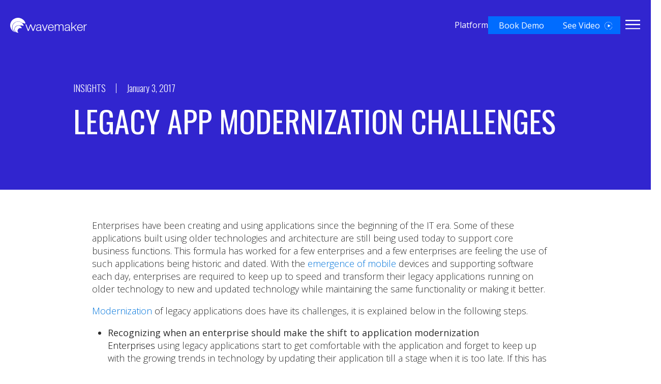

--- FILE ---
content_type: text/html; charset=UTF-8
request_url: https://next.wavemaker.com/legacy-app-modernization-challenges/
body_size: 26013
content:
<!DOCTYPE html>
<html lang="en-US" >
<head>
<meta charset="UTF-8">
<meta name="viewport" content="width=device-width, initial-scale=1.0">
<!-- WP_HEAD() START -->

			<script type='text/javascript' src='//ajax.googleapis.com/ajax/libs/webfont/1/webfont.js'></script>
			<script type="text/javascript">
			WebFont.load({
				google: {
					families: ["Open Sans:100,200,300,400,500,600,700,800,900","Open Sans:100,200,300,400,500,600,700,800,900","Open Sans:100,200,300,400,500,600,700,800,900","Oswald:100,200,300,400,500,600,700,800,900","Open Sans:100,200,300,400,500,600,700,800,900","Special Elite:100,200,300,400,500,600,700,800,900","Nunito:100,200,300,400,500,600,700,800,900"]
				}
			});
			</script>
			<link rel="preload" as="style" href="https://use.typekit.net/ymp7nlh.css">
<link rel="stylesheet" href="https://use.typekit.net/ymp7nlh.css">
<meta name='robots' content='noindex, nofollow' />

	<!-- This site is optimized with the Yoast SEO plugin v26.1.1 - https://yoast.com/wordpress/plugins/seo/ -->
	<title>Legacy App Modernization Challenges - WaveMaker</title>
	<meta name="description" content="Explaining Legacy App Modernization Challenges, legacy application to be consumed by the modern application which is also cost-effective" />
	<meta property="og:locale" content="en_US" />
	<meta property="og:type" content="article" />
	<meta property="og:title" content="Legacy App Modernization Challenges - WaveMaker" />
	<meta property="og:description" content="Explaining Legacy App Modernization Challenges, legacy application to be consumed by the modern application which is also cost-effective" />
	<meta property="og:url" content="https://next.wavemaker.com/legacy-app-modernization-challenges/" />
	<meta property="og:site_name" content="WaveMaker" />
	<meta property="article:published_time" content="2017-01-02T18:30:46+00:00" />
	<meta property="article:modified_time" content="2022-06-13T04:16:58+00:00" />
	<meta property="og:image" content="https://next.wavemaker.com/wp-content/uploads/2017/01/five-768x219-1.png" />
	<meta property="og:image:width" content="768" />
	<meta property="og:image:height" content="219" />
	<meta property="og:image:type" content="image/png" />
	<meta name="author" content="pravallika" />
	<meta name="twitter:card" content="summary_large_image" />
	<meta name="twitter:label1" content="Written by" />
	<meta name="twitter:data1" content="pravallika" />
	<meta name="twitter:label2" content="Est. reading time" />
	<meta name="twitter:data2" content="4 minutes" />
	<script type="application/ld+json" class="yoast-schema-graph">{"@context":"https://schema.org","@graph":[{"@type":"Article","@id":"https://next.wavemaker.com/legacy-app-modernization-challenges/#article","isPartOf":{"@id":"https://next.wavemaker.com/legacy-app-modernization-challenges/"},"author":{"name":"pravallika","@id":"https://next.wavemaker.com/#/schema/person/72347e59075cee02189aae9cc38cd52c"},"headline":"Legacy App Modernization Challenges","datePublished":"2017-01-02T18:30:46+00:00","dateModified":"2022-06-13T04:16:58+00:00","mainEntityOfPage":{"@id":"https://next.wavemaker.com/legacy-app-modernization-challenges/"},"wordCount":918,"commentCount":0,"publisher":{"@id":"https://next.wavemaker.com/#organization"},"image":{"@id":"https://next.wavemaker.com/legacy-app-modernization-challenges/#primaryimage"},"thumbnailUrl":"https://next.wavemaker.com/wp-content/uploads/2017/01/five-768x219-1.png","keywords":["app modernization","legacy apps","low-code"],"articleSection":["INSIGHTS"],"inLanguage":"en-US","potentialAction":[{"@type":"CommentAction","name":"Comment","target":["https://next.wavemaker.com/legacy-app-modernization-challenges/#respond"]}]},{"@type":"WebPage","@id":"https://next.wavemaker.com/legacy-app-modernization-challenges/","url":"https://next.wavemaker.com/legacy-app-modernization-challenges/","name":"Legacy App Modernization Challenges - WaveMaker","isPartOf":{"@id":"https://next.wavemaker.com/#website"},"primaryImageOfPage":{"@id":"https://next.wavemaker.com/legacy-app-modernization-challenges/#primaryimage"},"image":{"@id":"https://next.wavemaker.com/legacy-app-modernization-challenges/#primaryimage"},"thumbnailUrl":"https://next.wavemaker.com/wp-content/uploads/2017/01/five-768x219-1.png","datePublished":"2017-01-02T18:30:46+00:00","dateModified":"2022-06-13T04:16:58+00:00","description":"Explaining Legacy App Modernization Challenges, legacy application to be consumed by the modern application which is also cost-effective","breadcrumb":{"@id":"https://next.wavemaker.com/legacy-app-modernization-challenges/#breadcrumb"},"inLanguage":"en-US","potentialAction":[{"@type":"ReadAction","target":["https://next.wavemaker.com/legacy-app-modernization-challenges/"]}]},{"@type":"ImageObject","inLanguage":"en-US","@id":"https://next.wavemaker.com/legacy-app-modernization-challenges/#primaryimage","url":"https://next.wavemaker.com/wp-content/uploads/2017/01/five-768x219-1.png","contentUrl":"https://next.wavemaker.com/wp-content/uploads/2017/01/five-768x219-1.png","width":768,"height":219},{"@type":"BreadcrumbList","@id":"https://next.wavemaker.com/legacy-app-modernization-challenges/#breadcrumb","itemListElement":[{"@type":"ListItem","position":1,"name":"Home","item":"https://next.wavemaker.com/"},{"@type":"ListItem","position":2,"name":"Legacy App Modernization Challenges"}]},{"@type":"WebSite","@id":"https://next.wavemaker.com/#website","url":"https://next.wavemaker.com/","name":"WaveMaker","description":"RAD for Web and Mobile Apps","publisher":{"@id":"https://next.wavemaker.com/#organization"},"potentialAction":[{"@type":"SearchAction","target":{"@type":"EntryPoint","urlTemplate":"https://next.wavemaker.com/?s={search_term_string}"},"query-input":{"@type":"PropertyValueSpecification","valueRequired":true,"valueName":"search_term_string"}}],"inLanguage":"en-US"},{"@type":"Organization","@id":"https://next.wavemaker.com/#organization","name":"WaveMaker","url":"https://next.wavemaker.com/","logo":{"@type":"ImageObject","inLanguage":"en-US","@id":"https://next.wavemaker.com/#/schema/logo/image/","url":"https://next.wavemaker.com/wp-content/uploads/2024/08/WaveMaker.jpg","contentUrl":"https://next.wavemaker.com/wp-content/uploads/2024/08/WaveMaker.jpg","width":200,"height":200,"caption":"WaveMaker"},"image":{"@id":"https://next.wavemaker.com/#/schema/logo/image/"}},{"@type":"Person","@id":"https://next.wavemaker.com/#/schema/person/72347e59075cee02189aae9cc38cd52c","name":"pravallika","image":{"@type":"ImageObject","inLanguage":"en-US","@id":"https://next.wavemaker.com/#/schema/person/image/","url":"https://secure.gravatar.com/avatar/be3e08f5aecb73740bcb29a06fff12154a7de6aa66bc003b252b242f40e2a04b?s=96&d=mm&r=g","contentUrl":"https://secure.gravatar.com/avatar/be3e08f5aecb73740bcb29a06fff12154a7de6aa66bc003b252b242f40e2a04b?s=96&d=mm&r=g","caption":"pravallika"},"url":"https://next.wavemaker.com/author/pravallika/"}]}</script>
	<!-- / Yoast SEO plugin. -->


<link rel="alternate" type="application/rss+xml" title="WaveMaker &raquo; Legacy App Modernization Challenges Comments Feed" href="https://next.wavemaker.com/legacy-app-modernization-challenges/feed/" />
<link rel="alternate" title="oEmbed (JSON)" type="application/json+oembed" href="https://next.wavemaker.com/wp-json/oembed/1.0/embed?url=https%3A%2F%2Fnext.wavemaker.com%2Flegacy-app-modernization-challenges%2F" />
<link rel="alternate" title="oEmbed (XML)" type="text/xml+oembed" href="https://next.wavemaker.com/wp-json/oembed/1.0/embed?url=https%3A%2F%2Fnext.wavemaker.com%2Flegacy-app-modernization-challenges%2F&#038;format=xml" />
<style id='wp-img-auto-sizes-contain-inline-css' type='text/css'>
img:is([sizes=auto i],[sizes^="auto," i]){contain-intrinsic-size:3000px 1500px}
/*# sourceURL=wp-img-auto-sizes-contain-inline-css */
</style>
<style id='wp-emoji-styles-inline-css' type='text/css'>

	img.wp-smiley, img.emoji {
		display: inline !important;
		border: none !important;
		box-shadow: none !important;
		height: 1em !important;
		width: 1em !important;
		margin: 0 0.07em !important;
		vertical-align: -0.1em !important;
		background: none !important;
		padding: 0 !important;
	}
/*# sourceURL=wp-emoji-styles-inline-css */
</style>
<style id='wp-block-library-inline-css' type='text/css'>
:root{
  --wp-block-synced-color:#7a00df;
  --wp-block-synced-color--rgb:122, 0, 223;
  --wp-bound-block-color:var(--wp-block-synced-color);
  --wp-editor-canvas-background:#ddd;
  --wp-admin-theme-color:#007cba;
  --wp-admin-theme-color--rgb:0, 124, 186;
  --wp-admin-theme-color-darker-10:#006ba1;
  --wp-admin-theme-color-darker-10--rgb:0, 107, 160.5;
  --wp-admin-theme-color-darker-20:#005a87;
  --wp-admin-theme-color-darker-20--rgb:0, 90, 135;
  --wp-admin-border-width-focus:2px;
}
@media (min-resolution:192dpi){
  :root{
    --wp-admin-border-width-focus:1.5px;
  }
}
.wp-element-button{
  cursor:pointer;
}

:root .has-very-light-gray-background-color{
  background-color:#eee;
}
:root .has-very-dark-gray-background-color{
  background-color:#313131;
}
:root .has-very-light-gray-color{
  color:#eee;
}
:root .has-very-dark-gray-color{
  color:#313131;
}
:root .has-vivid-green-cyan-to-vivid-cyan-blue-gradient-background{
  background:linear-gradient(135deg, #00d084, #0693e3);
}
:root .has-purple-crush-gradient-background{
  background:linear-gradient(135deg, #34e2e4, #4721fb 50%, #ab1dfe);
}
:root .has-hazy-dawn-gradient-background{
  background:linear-gradient(135deg, #faaca8, #dad0ec);
}
:root .has-subdued-olive-gradient-background{
  background:linear-gradient(135deg, #fafae1, #67a671);
}
:root .has-atomic-cream-gradient-background{
  background:linear-gradient(135deg, #fdd79a, #004a59);
}
:root .has-nightshade-gradient-background{
  background:linear-gradient(135deg, #330968, #31cdcf);
}
:root .has-midnight-gradient-background{
  background:linear-gradient(135deg, #020381, #2874fc);
}
:root{
  --wp--preset--font-size--normal:16px;
  --wp--preset--font-size--huge:42px;
}

.has-regular-font-size{
  font-size:1em;
}

.has-larger-font-size{
  font-size:2.625em;
}

.has-normal-font-size{
  font-size:var(--wp--preset--font-size--normal);
}

.has-huge-font-size{
  font-size:var(--wp--preset--font-size--huge);
}

.has-text-align-center{
  text-align:center;
}

.has-text-align-left{
  text-align:left;
}

.has-text-align-right{
  text-align:right;
}

.has-fit-text{
  white-space:nowrap !important;
}

#end-resizable-editor-section{
  display:none;
}

.aligncenter{
  clear:both;
}

.items-justified-left{
  justify-content:flex-start;
}

.items-justified-center{
  justify-content:center;
}

.items-justified-right{
  justify-content:flex-end;
}

.items-justified-space-between{
  justify-content:space-between;
}

.screen-reader-text{
  border:0;
  clip-path:inset(50%);
  height:1px;
  margin:-1px;
  overflow:hidden;
  padding:0;
  position:absolute;
  width:1px;
  word-wrap:normal !important;
}

.screen-reader-text:focus{
  background-color:#ddd;
  clip-path:none;
  color:#444;
  display:block;
  font-size:1em;
  height:auto;
  left:5px;
  line-height:normal;
  padding:15px 23px 14px;
  text-decoration:none;
  top:5px;
  width:auto;
  z-index:100000;
}
html :where(.has-border-color){
  border-style:solid;
}

html :where([style*=border-top-color]){
  border-top-style:solid;
}

html :where([style*=border-right-color]){
  border-right-style:solid;
}

html :where([style*=border-bottom-color]){
  border-bottom-style:solid;
}

html :where([style*=border-left-color]){
  border-left-style:solid;
}

html :where([style*=border-width]){
  border-style:solid;
}

html :where([style*=border-top-width]){
  border-top-style:solid;
}

html :where([style*=border-right-width]){
  border-right-style:solid;
}

html :where([style*=border-bottom-width]){
  border-bottom-style:solid;
}

html :where([style*=border-left-width]){
  border-left-style:solid;
}
html :where(img[class*=wp-image-]){
  height:auto;
  max-width:100%;
}
:where(figure){
  margin:0 0 1em;
}

html :where(.is-position-sticky){
  --wp-admin--admin-bar--position-offset:var(--wp-admin--admin-bar--height, 0px);
}

@media screen and (max-width:600px){
  html :where(.is-position-sticky){
    --wp-admin--admin-bar--position-offset:0px;
  }
}

/*# sourceURL=wp-block-library-inline-css */
</style><style id='global-styles-inline-css' type='text/css'>
:root{--wp--preset--aspect-ratio--square: 1;--wp--preset--aspect-ratio--4-3: 4/3;--wp--preset--aspect-ratio--3-4: 3/4;--wp--preset--aspect-ratio--3-2: 3/2;--wp--preset--aspect-ratio--2-3: 2/3;--wp--preset--aspect-ratio--16-9: 16/9;--wp--preset--aspect-ratio--9-16: 9/16;--wp--preset--color--black: #000000;--wp--preset--color--cyan-bluish-gray: #abb8c3;--wp--preset--color--white: #ffffff;--wp--preset--color--pale-pink: #f78da7;--wp--preset--color--vivid-red: #cf2e2e;--wp--preset--color--luminous-vivid-orange: #ff6900;--wp--preset--color--luminous-vivid-amber: #fcb900;--wp--preset--color--light-green-cyan: #7bdcb5;--wp--preset--color--vivid-green-cyan: #00d084;--wp--preset--color--pale-cyan-blue: #8ed1fc;--wp--preset--color--vivid-cyan-blue: #0693e3;--wp--preset--color--vivid-purple: #9b51e0;--wp--preset--gradient--vivid-cyan-blue-to-vivid-purple: linear-gradient(135deg,rgb(6,147,227) 0%,rgb(155,81,224) 100%);--wp--preset--gradient--light-green-cyan-to-vivid-green-cyan: linear-gradient(135deg,rgb(122,220,180) 0%,rgb(0,208,130) 100%);--wp--preset--gradient--luminous-vivid-amber-to-luminous-vivid-orange: linear-gradient(135deg,rgb(252,185,0) 0%,rgb(255,105,0) 100%);--wp--preset--gradient--luminous-vivid-orange-to-vivid-red: linear-gradient(135deg,rgb(255,105,0) 0%,rgb(207,46,46) 100%);--wp--preset--gradient--very-light-gray-to-cyan-bluish-gray: linear-gradient(135deg,rgb(238,238,238) 0%,rgb(169,184,195) 100%);--wp--preset--gradient--cool-to-warm-spectrum: linear-gradient(135deg,rgb(74,234,220) 0%,rgb(151,120,209) 20%,rgb(207,42,186) 40%,rgb(238,44,130) 60%,rgb(251,105,98) 80%,rgb(254,248,76) 100%);--wp--preset--gradient--blush-light-purple: linear-gradient(135deg,rgb(255,206,236) 0%,rgb(152,150,240) 100%);--wp--preset--gradient--blush-bordeaux: linear-gradient(135deg,rgb(254,205,165) 0%,rgb(254,45,45) 50%,rgb(107,0,62) 100%);--wp--preset--gradient--luminous-dusk: linear-gradient(135deg,rgb(255,203,112) 0%,rgb(199,81,192) 50%,rgb(65,88,208) 100%);--wp--preset--gradient--pale-ocean: linear-gradient(135deg,rgb(255,245,203) 0%,rgb(182,227,212) 50%,rgb(51,167,181) 100%);--wp--preset--gradient--electric-grass: linear-gradient(135deg,rgb(202,248,128) 0%,rgb(113,206,126) 100%);--wp--preset--gradient--midnight: linear-gradient(135deg,rgb(2,3,129) 0%,rgb(40,116,252) 100%);--wp--preset--font-size--small: 13px;--wp--preset--font-size--medium: 20px;--wp--preset--font-size--large: 36px;--wp--preset--font-size--x-large: 42px;--wp--preset--spacing--20: 0.44rem;--wp--preset--spacing--30: 0.67rem;--wp--preset--spacing--40: 1rem;--wp--preset--spacing--50: 1.5rem;--wp--preset--spacing--60: 2.25rem;--wp--preset--spacing--70: 3.38rem;--wp--preset--spacing--80: 5.06rem;--wp--preset--shadow--natural: 6px 6px 9px rgba(0, 0, 0, 0.2);--wp--preset--shadow--deep: 12px 12px 50px rgba(0, 0, 0, 0.4);--wp--preset--shadow--sharp: 6px 6px 0px rgba(0, 0, 0, 0.2);--wp--preset--shadow--outlined: 6px 6px 0px -3px rgb(255, 255, 255), 6px 6px rgb(0, 0, 0);--wp--preset--shadow--crisp: 6px 6px 0px rgb(0, 0, 0);}:where(.is-layout-flex){gap: 0.5em;}:where(.is-layout-grid){gap: 0.5em;}body .is-layout-flex{display: flex;}.is-layout-flex{flex-wrap: wrap;align-items: center;}.is-layout-flex > :is(*, div){margin: 0;}body .is-layout-grid{display: grid;}.is-layout-grid > :is(*, div){margin: 0;}:where(.wp-block-columns.is-layout-flex){gap: 2em;}:where(.wp-block-columns.is-layout-grid){gap: 2em;}:where(.wp-block-post-template.is-layout-flex){gap: 1.25em;}:where(.wp-block-post-template.is-layout-grid){gap: 1.25em;}.has-black-color{color: var(--wp--preset--color--black) !important;}.has-cyan-bluish-gray-color{color: var(--wp--preset--color--cyan-bluish-gray) !important;}.has-white-color{color: var(--wp--preset--color--white) !important;}.has-pale-pink-color{color: var(--wp--preset--color--pale-pink) !important;}.has-vivid-red-color{color: var(--wp--preset--color--vivid-red) !important;}.has-luminous-vivid-orange-color{color: var(--wp--preset--color--luminous-vivid-orange) !important;}.has-luminous-vivid-amber-color{color: var(--wp--preset--color--luminous-vivid-amber) !important;}.has-light-green-cyan-color{color: var(--wp--preset--color--light-green-cyan) !important;}.has-vivid-green-cyan-color{color: var(--wp--preset--color--vivid-green-cyan) !important;}.has-pale-cyan-blue-color{color: var(--wp--preset--color--pale-cyan-blue) !important;}.has-vivid-cyan-blue-color{color: var(--wp--preset--color--vivid-cyan-blue) !important;}.has-vivid-purple-color{color: var(--wp--preset--color--vivid-purple) !important;}.has-black-background-color{background-color: var(--wp--preset--color--black) !important;}.has-cyan-bluish-gray-background-color{background-color: var(--wp--preset--color--cyan-bluish-gray) !important;}.has-white-background-color{background-color: var(--wp--preset--color--white) !important;}.has-pale-pink-background-color{background-color: var(--wp--preset--color--pale-pink) !important;}.has-vivid-red-background-color{background-color: var(--wp--preset--color--vivid-red) !important;}.has-luminous-vivid-orange-background-color{background-color: var(--wp--preset--color--luminous-vivid-orange) !important;}.has-luminous-vivid-amber-background-color{background-color: var(--wp--preset--color--luminous-vivid-amber) !important;}.has-light-green-cyan-background-color{background-color: var(--wp--preset--color--light-green-cyan) !important;}.has-vivid-green-cyan-background-color{background-color: var(--wp--preset--color--vivid-green-cyan) !important;}.has-pale-cyan-blue-background-color{background-color: var(--wp--preset--color--pale-cyan-blue) !important;}.has-vivid-cyan-blue-background-color{background-color: var(--wp--preset--color--vivid-cyan-blue) !important;}.has-vivid-purple-background-color{background-color: var(--wp--preset--color--vivid-purple) !important;}.has-black-border-color{border-color: var(--wp--preset--color--black) !important;}.has-cyan-bluish-gray-border-color{border-color: var(--wp--preset--color--cyan-bluish-gray) !important;}.has-white-border-color{border-color: var(--wp--preset--color--white) !important;}.has-pale-pink-border-color{border-color: var(--wp--preset--color--pale-pink) !important;}.has-vivid-red-border-color{border-color: var(--wp--preset--color--vivid-red) !important;}.has-luminous-vivid-orange-border-color{border-color: var(--wp--preset--color--luminous-vivid-orange) !important;}.has-luminous-vivid-amber-border-color{border-color: var(--wp--preset--color--luminous-vivid-amber) !important;}.has-light-green-cyan-border-color{border-color: var(--wp--preset--color--light-green-cyan) !important;}.has-vivid-green-cyan-border-color{border-color: var(--wp--preset--color--vivid-green-cyan) !important;}.has-pale-cyan-blue-border-color{border-color: var(--wp--preset--color--pale-cyan-blue) !important;}.has-vivid-cyan-blue-border-color{border-color: var(--wp--preset--color--vivid-cyan-blue) !important;}.has-vivid-purple-border-color{border-color: var(--wp--preset--color--vivid-purple) !important;}.has-vivid-cyan-blue-to-vivid-purple-gradient-background{background: var(--wp--preset--gradient--vivid-cyan-blue-to-vivid-purple) !important;}.has-light-green-cyan-to-vivid-green-cyan-gradient-background{background: var(--wp--preset--gradient--light-green-cyan-to-vivid-green-cyan) !important;}.has-luminous-vivid-amber-to-luminous-vivid-orange-gradient-background{background: var(--wp--preset--gradient--luminous-vivid-amber-to-luminous-vivid-orange) !important;}.has-luminous-vivid-orange-to-vivid-red-gradient-background{background: var(--wp--preset--gradient--luminous-vivid-orange-to-vivid-red) !important;}.has-very-light-gray-to-cyan-bluish-gray-gradient-background{background: var(--wp--preset--gradient--very-light-gray-to-cyan-bluish-gray) !important;}.has-cool-to-warm-spectrum-gradient-background{background: var(--wp--preset--gradient--cool-to-warm-spectrum) !important;}.has-blush-light-purple-gradient-background{background: var(--wp--preset--gradient--blush-light-purple) !important;}.has-blush-bordeaux-gradient-background{background: var(--wp--preset--gradient--blush-bordeaux) !important;}.has-luminous-dusk-gradient-background{background: var(--wp--preset--gradient--luminous-dusk) !important;}.has-pale-ocean-gradient-background{background: var(--wp--preset--gradient--pale-ocean) !important;}.has-electric-grass-gradient-background{background: var(--wp--preset--gradient--electric-grass) !important;}.has-midnight-gradient-background{background: var(--wp--preset--gradient--midnight) !important;}.has-small-font-size{font-size: var(--wp--preset--font-size--small) !important;}.has-medium-font-size{font-size: var(--wp--preset--font-size--medium) !important;}.has-large-font-size{font-size: var(--wp--preset--font-size--large) !important;}.has-x-large-font-size{font-size: var(--wp--preset--font-size--x-large) !important;}
/*# sourceURL=global-styles-inline-css */
</style>
<style id='core-block-supports-inline-css' type='text/css'>
/**
 * Core styles: block-supports
 */

/*# sourceURL=core-block-supports-inline-css */
</style>

<style id='classic-theme-styles-inline-css' type='text/css'>
/**
 * These rules are needed for backwards compatibility.
 * They should match the button element rules in the base theme.json file.
 */
.wp-block-button__link {
	color: #ffffff;
	background-color: #32373c;
	border-radius: 9999px; /* 100% causes an oval, but any explicit but really high value retains the pill shape. */

	/* This needs a low specificity so it won't override the rules from the button element if defined in theme.json. */
	box-shadow: none;
	text-decoration: none;

	/* The extra 2px are added to size solids the same as the outline versions.*/
	padding: calc(0.667em + 2px) calc(1.333em + 2px);

	font-size: 1.125em;
}

.wp-block-file__button {
	background: #32373c;
	color: #ffffff;
	text-decoration: none;
}

/*# sourceURL=/wp-includes/css/classic-themes.css */
</style>
<link rel='stylesheet' id='oxygen-css' href='https://next.wavemaker.com/wp-content/plugins/oxygen/component-framework/oxygen.css?ver=4.9.3' type='text/css' media='all' />
<script type="text/javascript" src="https://next.wavemaker.com/wp-includes/js/jquery/jquery.js?ver=3.7.1" id="jquery-core-js"></script>
<script type="text/javascript" src="https://next.wavemaker.com/wp-includes/js/jquery/jquery-migrate.js?ver=3.4.1" id="jquery-migrate-js"></script>
<link rel="https://api.w.org/" href="https://next.wavemaker.com/wp-json/" /><link rel="alternate" title="JSON" type="application/json" href="https://next.wavemaker.com/wp-json/wp/v2/posts/8981" /><link rel="EditURI" type="application/rsd+xml" title="RSD" href="https://next.wavemaker.com/xmlrpc.php?rsd" />
<meta name="generator" content="WordPress 6.9" />
<link rel='shortlink' href='https://next.wavemaker.com/?p=8981' />
<!-- start Simple Custom CSS and JS -->
<style type="text/css">
.navbar-nav li, .navbar-nav ul{
	font-family: 'Open Sans', sans-serif;
	color: #2b2b2b;
	list-style-type: none;
}
li a{
  color:#000;
}
.header {
    display: flex;
    justify-content: space-between;
    align-items: center;
	transition: padding 0.2s ease;
}
.header-sticky.sticky-header .header {
    padding: 10px 0px;
    transition: padding 0.2s ease;
}
li {
    padding-bottom: 5px;
}
li.nav-item a.nav-link {
    padding-bottom: 0px;
}
.header-sticky.sticky-header .showMenu {
    padding-top: 35px;
}
i.closeIcon.material-icons {
    margin-top: 0px;
}
nav.navbar.navbar-expand-lg.navbar-dark.bg-primary {
    background: transparent !important;
    color: #fff !important;
	font-family: 'Open Sans', sans-serif;
}
.nav-link {
	color: #fff !important;
	font-weight: lighter;
}
.navbar-nav {
	align-items: center;
}

.dropdown-item {
	font-size: 14px;
	color: #2b2b2b;
}

.dropdown-toggle::after {
	vertical-align: 0.15em !important;
}
.header-menu ul li {
    padding: 0px 10px;
}

img.wavemaker-ai {
    width: 25px;
}
.ai-dropdown .dropdown-item {
    font-size: 14px;
    color: #fff;
	font-family: 'Open Sans', sans-serif;
}
ul.submenu.dropdown-menu.ai-dropdown.show {
    background: #5F5CFC;
}
.ai-dropdown.dropdown-toggle::after {
    vertical-align: 0.15em !important;
    color: #5F5CFC;
}

/* Header Signup Button */
.signup-btn a .btnn {
    font-size: 16px;
    text-transform: none;
    padding: 9px 35px;
} 

.hamburger {
  position: absolute;
  z-index: 100;
  top: 2.35rem; 
  border: #fff solid 1px; 
  cursor: pointer;
  margin-top:0px; 
  background-color: transparent;
  border: transparent;
}
.closeIcon {
  display: none;
}
.menu {
    position: fixed;
    transform: translateY(-100%);
    transition: transform 0.2s;
    top: 0;
    left: 0;
    right: 0;
    bottom: 0;
    z-index: 99;
    background: #fff;
    color: white;
    list-style: none;
    padding-top: 2rem;
	height: fit-content;
	transition: 0.3s cubic-bezier(0.63, 0.01, 0.5, 0.98);
}
.showMenu {
  transform: translateY(0);
  height:fit-content;
  color: #000;
  -webkit-box-shadow: 0px 2px 5px 5px rgba(0,0,0,0.15);
  -moz-box-shadow: 0px 2px 5px 5px rgba(0,0,0,0.15);
  box-shadow: 0px 2px 5px 5px rgba(0,0,0,0.15);
  padding-top: 25px;
  transition: 0.4s cubic-bezier(0.63, 0.01, 0.5, 0.98);
}
.white-space {
    width: 50%;
    text-align: left;
    padding-top: 50px;
}
.inner-dockbar {
    display: flex;
    justify-content: space-between;
    border-bottom: 1px solid #cecece;
   padding-bottom:15px;
    margin-bottom: 20px !important;
	align-items: center;
      width: 1320px;
    margin: auto;
}
.ai-image {
    text-align: center;
    width: fit-content;
}
.ai-image p {
    border: 1.5px solid #006CFF;
    width: fit-content;
    margin: 20px auto 0px;
    padding: 7px 22px;
    border-radius: 30px;
    color: #006CFF;
    transition: 0.3s ease-in-out;
}

.ai-image p:hover {
    background: #006cff;
    color: #fff;
    cursor: pointer;
}
.ai-image h2 {
    margin-bottom: 0px;
    font-size: 40px;
    line-height: 60px;
    text-transform: lowercase;
}
.ai-image p {
    font-size: 16px !important;
    margin-top: 10px;
}
ul.inner-menu {
    list-style: none;
    text-align: left;
	padding: 10px 0px;
}
.inner-menu-two ul.inner-menu {
    margin-left: 60px;
}
.menu-white-space {
    display: flex;
	padding-bottom: 10px;
    width: 1320px;
    margin: auto;
}
.social-media-icons .fa {
	font-size: 22px;
}
.artcle-inner-menu {
    margin-left: 13%;
	display: flex;
	align-items: flex-end;
}
.header-copyright {
    display: flex;
    justify-content: space-between;
    padding: 15px 0px 0px;
    border-top: 1px solid #cecece;
    margin-top: 20px !important;
    font-size: 13px;
    color: #2b2b2b;
    width: 1320px;
    margin: auto;
}
.social-media-icons {
    margin-right: 23% !important;
}

.social-media-icons ul {
    list-style: none;
	display: flex;
    align-items: center;
    margin-top: 10px;
}
.social-media-icons ul li {
    padding: 0px 15px;
}
header{
    position: fixed;
    width: 100%;
    z-index: 1;
	background: #3125CF;
	margin-top: -0.05%;
}
.header-sticky .container {
    padding: 0px;
}
.small-line{
    height: 15px;
    border-right: 1px solid white;
}

.column{
width:100%;
padding: 0px;
}
ul.navbar-nav {
    margin-left: 0%;
	padding-right: 80px;
}


li.nav-item.dropdown.signup-btn {
    padding-right: 30px;
}

i.fa.fa-bars {
    font-size: 30px !important;
}
ul.inner-menu li {
    
    color: #2b2b2b;
	font-size: 18px;
}
i.closeIcon.material-icons svg {
    width: 24px;
}
ul.inner-menu li a {
    text-decoration: none;
    color: #2b2b2b;
}
ul.inner-menu li a:hover {
    color: #000;
}
.social-media-icons ul li a {
    color: #000;
}</style>
<!-- end Simple Custom CSS and JS -->
<!-- start Simple Custom CSS and JS -->
<style type="text/css">
body{
	background-color: #fff;
    font-family: 'Open Sans';
}
.link-orange a {
	color:#F46223;
}
.mega-menu-top, .newmenu{
	top:90px !important;
}

table {
  font-family: arial, sans-serif;
  border-collapse: collapse;
  width: 100%;
}

td, th {
  border: 1px solid #dddddd;
  text-align: left;
  padding: 8px;
}
/* .menu-drop-down:hover{
    border-left-width: 1px;
    border-left-style: solid;
    box-shadow: 3px 3px 10px 3px #00000012;
}  */
/* .menu-drop-down{
    border-left-color:#fff;
    border-left-width: 1px;
    border-left-style: solid;
    box-shadow: 3px 3px 10px 3px #fff; 
} */
ul {
	margin-left: -1em;
}
li{
	padding-bottom:15px;
}
.menu-title{
	text-align: left; 
	font-size: 14px; 
	color: #2b2b2b;
}
.sub-text{
	text-align: left; 
	font-size: 10px;
	color: #2b2b2b;
	margin-top: -10px; 
	font-weight: 400;
}
.menu-drop-down:hover{
	color: #2b2b2b;
}
.terms-message{
	font-size: 11px !important;
    font-weight: 500 !important;
    color: #989898 !important;
    margin-bottom: 10px !important;
}
span.wpcf7-list-item-label, .single-post .elementor-location-single span.wpcf7-list-item-label {
    font-size: 11px !important;
    font-weight: 500 !important;
    color: #989898;
}
#div_block-127-37897 .oxy-repeater-pages-wrap{
	display:none;
}
#headline-5-37897 a{
	color: #fd6220;
}
div.oxy-repeater-pages {
	display: block;
}
.oxy-repeater-pages-wrap {
  grid-column: 1 / -1;
} */

/* New site css*/
.oxy-pro-menu.oxy-pro-menu-open > .oxy-pro-menu-container{
	max-height: 60vh;
}

</style>
<!-- end Simple Custom CSS and JS -->
<link rel="icon" href="https://next.wavemaker.com/wp-content/uploads/2022/06/cropped-favicon-32x32.webp" sizes="32x32" />
<link rel="icon" href="https://next.wavemaker.com/wp-content/uploads/2022/06/cropped-favicon-192x192.webp" sizes="192x192" />
<link rel="apple-touch-icon" href="https://next.wavemaker.com/wp-content/uploads/2022/06/cropped-favicon-180x180.webp" />
<meta name="msapplication-TileImage" content="https://next.wavemaker.com/wp-content/uploads/2022/06/cropped-favicon-270x270.webp" />
		<style type="text/css" id="wp-custom-css">
			/* Hubspot Forms */

div#div_block-316-42542 [data-hsfc-id=Renderer] .hsfc-TextField>*:not(:last-child) {
    display: none;
}
div#div_block-316-42542 [data-hsfc-id=Renderer] .hsfc-PhoneField>*:not(:last-child) {
    display: none;
}

div#div_block-316-42542 [data-hsfc-id=Renderer] .hsfc-EmailField>*:not(:last-child) {
	display: none;
}

div#div_block-316-42542 [data-hsfc-id=Renderer] .hsfc-TextInput {
    font-size: 14px;
    border: none;
    border-bottom: 1px solid #5c5c76;
    padding: 5px;
    font-family: 'Open Sans', sans-serif;
}

div#div_block-316-42542 [data-hsfc-id=Renderer] .hsfc-PhoneInput:not(.hsfc-PhoneInput--rtl) .hsfc-PhoneInput__FlagAndCaret {
    border: none;
    border-bottom: 1px solid #000;
    padding: 5px;
}

div#div_block-316-42542 [data-hsfc-id=Renderer] .hsfc-FieldLabel {
    font-size: 14px;
    line-height: 18px;
    color: #000;
    font-family: 'Open Sans', sans-serif;
    font-weight: 300;
}


div#div_block-316-42542 [data-hsfc-id=Renderer] .hsfc-CheckboxInput {
    margin-top: -13px;
}

div#div_block-316-42542 [data-hsfc-id=Renderer] .hsfc-Button {
    font-family: 'Open Sans', sans-serif;
    font-weight: 400;
    font-size: 16px;
}

div#div_block-316-42542 [data-hsfc-id=Renderer] .hsfc-TextInput:focus {
    box-shadow: none;
}

div#div_block-316-42542 [data-hsfc-id=Renderer] .hsfc-CheckboxInput {
	padding: 7px;
}

div#div_block-316-42542 [data-hsfc-id=Renderer] .hsfc-CheckboxInput:checked:after {
	mask-size: 80%;
	-webkit-mask-size: 80%;
}

/* End Hubspot Forms */

div#text_block-393-42469 b {
    font-weight: 600;
}

div#text_block-385-42469:hover {
    cursor: pointer;
}

div#text_block-2935-42357 b {
    font-weight: 600;
}
a#link_button-389-42469:focus-visible {
    outline: none;
}

a#link_button-2911-42357:focus-visible {
    outline: none;
}
section#section-528-42278 p {
    font-family: 'Open Sans' !important;
}
#code_block-2878-42331 {
    margin-right: 30px;
}
div#_rich_text-439-42244:hover {
    cursor: pointer;
}
div#slider-478-42244 p {
    font-family: 'Open Sans' !important;
}
.postid-42170 h1 {
    font-family: 'Oswald'!important;!i;!;
}

.postid-42170 p {
    font-family: 'Open Sans' !important;!I;!;
    font-size: 16px;
	  font-weight: 400;
}

.postid-42170 h5 {
    font-family: 'Open Sans' !important;!i;!;
}

.postid-42170 h4 {
    font-family: 'Oswald' !important;!i;!;
}

/* Blog Template */
.heading-read-more {
    font-size: 36px !important;
    font-family: 'Oswald' !important;
    padding-top: 20px;
}

.blog-template p {
    font-family: 'Open Sans' !important;
}
.popular-post h4 {
    font-family: 'Open Sans' !important;
    font-weight: 400 !important;
}



.custom-posts-loop:nth-child(1) .ct-image {
    display: block; /* Show the featured image */
}

.custom-posts-loop:nth-child(1) h3 {
	font-size: 48px !important;
	line-height: 55px !important;
}
.custom-posts-loop:nth-child(1) p {
	font-size: 18px !important;
	line-height: 25px !important;
}

.custom-posts-loop:not(:nth-child(1)) .ct-image {
    display: none; /* Hide the featured image for all posts except the first one */
}


@media (max-width: 768px){ 
	.custom-posts-loop:nth-child(1) h3 {
	font-size: 36px !important;
	line-height: 43px !important;
}
}


/* End Blog Template */

img.author-image {
    background: #fff;
    padding: 5px;
    border-radius: 20px;
}

div#_rich_text-1835-42158 {
    display: flex;
    align-items: center;
}

.blog-content p {
    /* padding-top: 0px; */
    margin: 5px 0px 20px;
}

.blog-content strong {
    font-weight: 700;
}

.blog-content h4 {
    margin-top: 30px;
}

div#div_block-1877-42158-5 {
    border-bottom: none !important;
}

@media (max-width: 991px){
	.blog-content img {
		display: none;
	}
}

/* End Blog Template */




/* Wave XD Page */
div#_rich_text-485-41890 ul li {
    line-height: 26px;
    margin-left: -1%;
}

#section-409-41890 > .ct-section-inner-wrap {
    background-image: linear-gradient(180deg, rgba(247, 247, 247, 1) 0%, rgba(255, 255, 255, 1) 100%);
    border-radius: 25px;
	box-shadow: 0 30px 30px -45px #00000017;
}

.atomic-logo {
    opacity: 1 !important;
}
div#_rich_text-485-41890 ul li::marker {
    color: #007FFF;
}
@media only screen and (min-width : 1280px) and (max-width: 1439px) {
	
	#section-2-41890 {
        background-position: 75% -60px !important;
    }
	img#image-58-41890 {
    margin-top: -75% !important;
   }
	#image-6-41890 {
    margin-top: -30% !important;
    margin-left: -40% !important;
}
	.home-banner-wavexd {
      margin-top: -10%;
	}
}
@media only screen and (min-width : 1440px) and (max-width: 1800px) {
	#section-2-41890 {
        background-position: 75% -60px !important;
    }
	img#image-58-41890 {
    margin-top: -69% !important;
   }
	#image-6-41890 {
        margin-top: -26% !important;
        margin-left: -30% !important;
    }
}	

@media only screen and (min-width : 1801) and (max-width: 1920px) {
   
}

#_header-154-40869.oxy-header-wrapper.oxy-header.oxy-sticky-header.oxy-sticky-header-active {
    
    top: 101px !important;
   
}
.home-banner {
    margin-top: -100px;
}
hr.header-line {
    margin-left: -10px;
}
code {
    background: #efefef;
    padding: 5px 10px;
    line-height: 1em;
    margin: 5px 0px;
}
body.page-template-default.page.page-id-41890.wp-embed-responsive.oxygen-body {
	background: #f7f7f7;
}

body.page-template-default.page.page-id-42478.wp-embed-responsive.oxygen-body {
    background: #f7f7f7;
}

/** Pooch Page **/
#modal-1891-41564 iframe {
    height: 500px;
	  border: none;
}
a#link_button-1893-41564:focus-visible {
    border: none !important;
    outline: none;
}

div#_rich_text-683-41616 a {
    color: #2b2b2b;
}
/* h3{
	font-size:24px !important;
} */

/** End Pooch Page **/

/** WaveXD Page **/
.home-banner-wavexd {
    margin-top: -7%;
}
.page-id-41890 .oxy-sticky-header-fade-in div#_header_row-385-41895 {
    padding-top: 10px !important;
}

/** End WaveXD Page **/

@media only screen and (min-width : 991px) {
#_header_row-104-41270 {
    margin-top: 6px !important;
}
.page-id-6 .oxy-modal-backdrop.bottom.live {
    background-color: transparent !important;
    z-index: -999;
    position: absolute;
}

.hamburger {
    margin-top: -17px !important;
}
	#image-358-41431 {
    width: 98px !important;
}
body.page-id-6.oxy-modal-active {
    overflow-y: scroll !important;
}
}
img#image-364-41270:hover {
    cursor: pointer;
}
/* Home Page Above this */

i.closeIcon.material-icons {
    margin-top: -20px;
}
a#link_button-368-41270:focus-visible {
    border: none !important;
    outline: none;
}
a#link_button-2179-6 {
    outline: none !important;
}
a#link-87-41270 {
    opacity: 1 !important;
}

button.btnn.btnn-cta.btn-out-line-orange {
    border: 2px solid #FB6221;
    background: transparent;
    color: #000000;
    border-radius: 0px;
    font-weight: 400;
}
button.btnn.btnn-cta.btn-out-line-orange:hover {
	  background: transparent;
		color: #000;
}

button.btnn.btnn-cta.btn-out-line-orange:hover polygon {
    fill: #FB6221;
}

button.btnn.btnn-cta.btn-outline-blue {
    border: 2px solid #FB6221;
    background: transparent;
    color: #000000;
    border-radius: 0px;
    font-weight: 400;
}
button.btnn.btnn-cta.btn-outline-blue:hover {
	  background: #FB6221;
		color: #fff;
}
button.btnn.btnn-cta.btn-outline-blue:hover polygon {
    fill: #ffffff;
}

button.btnn.btnn-cta.btn-outline {
    border: 1px solid #fff;
    background: transparent;
}

button.btnn.btnn-cta.btn-outline:hover {
    background: transparent;
}
#div_block-196-69 > section{
	width: 100px !important;
}
#_rich_text-3804-6:hover, #_rich_text-3844-6:hover, #_rich_text-3872-6:hover,
#_rich_text-3886-6:hover,
#_rich_text-3901-6:hover,
#_rich_text-3893-6:hover{
    background: #fff;
	  cursor: pointer;
}
.getstarted{
	margin-bottom: 0px;
    font-family: 'Open Sans';
    border-radius: 0px;
    font-size: 13px;
    padding-top: 7px;
    margin-top: 0px;
    background-color: #fd6220;
    border: 1px solid #fd6220;
    padding: 12px 19.2px;
	  color:#fff !important;

}

a#link_button-3937-6:hover, a#link_button-3939-6:hover {
    background: #fd6220;
    color: #fff;
}
a#link_button-764-40144:hover {
    background: #fff;
    color: #fd6220;
}
body, html {
    overflow-x: hidden;
}
.sm > img{
	height: 50px;
	width:10px;
}
.sm >.customize-unpreviewable{
	color:white !important;
	font-size:1px !important;
}
@media (max-width: 991px)
{
section#section-268-41890 {
    background: none !important;
}	
#image-58-41890 {
    margin-right: 0% !important;
}	
#new_columns-18-41890 {
        visibility: hidden;
        position: absolute;
        display: none;
 }	
#div_block-209-41890 {
   background: rgb(255,255,255);
background: linear-gradient(180deg, rgba(255,255,255,1) 0%, rgba(247,247,247,1) 100%) !important;
	border-top-right-radius: 25px;
  border-top-left-radius: 25px;
	}
div#_rich_text-485-41890 ul li {
    line-height: 23px;
    margin-left: -1%;
}
#section-2-41890 {
    background-image: url(https://next.wavemaker.com/wp-content/uploads/2025/02/Mobile-BG.png) !important;
    background-size: cover !important;	
}	

#image-58-41890 {
    display: none !important;
}	
#-site-navigation-318-40474.oxy-site-navigation > ul > li > ul > li {
    flex-wrap: wrap;
	margin-left: 40px;}
}

a.hyp.btn-webinar {
    padding-top: 5px;
    padding-bottom: 5px;
    background: #0093FF;
}


.top-banner {
	padding-top: 0px !important;
	padding-bottom: 0px !important;
}
.ig_action_bar .ig_data {
	padding: 0px 1em 0px 0.7em !important;
}
.ig_action_bar.ig_air-mail.ig_show.ig_bottom .ig_close > span, .ig_action_bar.ig_air-mail.ig_show.ig_top .ig_close > span, .ig_action_bar.ig_air-mail.ig_show.ig_bottom .ig_close:hover > span, .ig_action_bar.ig_air-mail.ig_show.ig_top .ig_close:hover > span {
	margin-top: 25px !important;
}
.page-id-40658 #icegram_message_40175 
.ig_data , .page-id-40702 #icegram_message_40175 
.ig_data {
    display: none;
	position:absolute;
}
.page-id-40702 #ig_close_40175, .page-id-40658 #ig_close_40175 {
	display:none;
}

@media (max-width: 767px){
	div#div_block-615-42244 {
    background: no-repeat;
}
.page-id-40702 #icegram_messages_container, .page-id-40658 #icegram_messages_container{
    display:none;
}
#section-2-41890 {
    background-position: 0px 0px !important;
}	
.home-banner-wavexd {
    margin-top: 0%;
}		
}

.oxy-nav-menu .oxy-nav-menu-list li.menu-item a {
    font-family: 'Open Sans' !important;
}
div#div_block-355-40731:hover, div#div_block-369-40731:hover {
    transform: scale(1.04);
}
div#div_block-355-40731, div#div_block-369-40731{
      transition: transform .6s;
}

div#ctaBlock div#cta-video {
    padding: 40px;
    text-align: center;
    align-items: center;
    display: flex;
    flex-direction: column;
    background: #3125CF;
    color: #fff;
    height: 600px;
    justify-content: center;
}

div#ctaBlock {}

div#ctaBlock div#cta-video a#ctaBtn {
    color: #2b2b2b;
    font-size: 36px;
}

div#ctaBlock div#cta-video button.btn {
    background-color: #fd6220;
    padding-left: 30px;
    padding-right: 30px;
    font-family: 'Open Sans';
    border-top-color: #fd6220;
    border-right-color: #fd6220;
    border-bottom-color: #fd6220;
    border-left-color: #fd6220;
    border-top-style: solid;
    border-right-style: solid;
    border-bottom-style: solid;
    border-left-style: solid;
    border-top-width: 1px;
    border-right-width: 1px;
    border-bottom-width: 1px;
    border-left-width: 1px;
    border-radius: 4px;
    margin-top: 0px;
    text-transform: uppercase;
    color: #fff;
    padding: 10px 20px;
}
div#ctaBlock div#cta-video button.btn a {
    color: #fff;
}
div#cta-video h2 {
    font-family: 'Oswald';
    font-weight: lighter;
    font-size: 50px;
}
img.wavemaker-logo.video-cta-popup {
    padding-bottom: 40px;
	  width: 300px;
}
	iframe#player {
    height: 600px;
    width: 100%;
}
.navbar-nav li, .navbar-nav ul {
	list-style-type: none !important;
}
@media only screen and (max-width: 600px) {
		iframe#player {
    height: 300px !important;
		width: 100%;align-content
	}
	img.wavemaker-logo.video-cta-popup {
    padding-bottom: 20px;
    width: 150px;
}
	div#cta-video h2 {
		
		    font-size: 30px;

	}
	div#ctaBlock div#cta-video {
		 height: 300px !important;
}
		
	}
#articles {
    background-image: url(https://next.wavemaker.com/wp-content/uploads/2024/01/abt-wavemaker-bg.png);
    margin-bottom: -3px;
}
div#fancy_icon-2203-6:hover {
    background: #baff00;
    color: #000;
    border: 1px solid #000;
}
a#link_button-2207-6:focus-visible {
    outline: none !important;
}
		</style>
		<link rel='stylesheet' id='oxygen-cache-41270-css' href='//next.wavemaker.com/wp-content/uploads/oxygen/css/41270.css?cache=1767201213&#038;ver=6.9' type='text/css' media='all' />
<link rel='stylesheet' id='oxygen-cache-39093-css' href='//next.wavemaker.com/wp-content/uploads/oxygen/css/39093.css?cache=1733303055&#038;ver=6.9' type='text/css' media='all' />
<link rel='stylesheet' id='oxygen-universal-styles-css' href='//next.wavemaker.com/wp-content/uploads/oxygen/css/universal.css?cache=1767681905&#038;ver=6.9' type='text/css' media='all' />
<!-- END OF WP_HEAD() -->
<link rel='stylesheet' id='oxygen-aos-css' href='https://next.wavemaker.com/wp-content/plugins/oxygen/component-framework/vendor/aos/aos.css?ver=6.9' type='text/css' media='all' />
</head>
<body class="wp-singular post-template-default single single-post postid-8981 single-format-standard wp-theme-oxygen-is-not-a-theme  wp-embed-responsive oxygen-body" >




						<header id="_header-103-41270" class="oxy-header-wrapper oxy-sticky-header  oxy-header" ><div id="_header_row-104-41270" class="oxy-header-row" ><div class="oxy-header-container"><div id="_header_left-105-41270" class="oxy-header-left" ><div id="div_block-106-41270" class="ct-div-block" ><a id="link-107-41270" class="ct-link" href="https://next.wavemaker.com/"   ><img  id="image-108-41270" alt="" src="https://next.wavemaker.com/wp-content/uploads/2024/01/WaveMaker-Logo-1.svg" class="ct-image"/></a></div></div><div id="_header_center-109-41270" class="oxy-header-center" ></div><div id="_header_right-110-41270" class="oxy-header-right" ><div id="div_block-111-41270" class="ct-div-block" ><a id="link-112-41270" class="ct-link" href="/platform/"   ><div id="_rich_text-113-41270" class="oxy-rich-text" ><p>Platform</p></div></a><a id="link-115-41270" class="ct-link oxel_icon_button__container" href="https://www.wavemaker.com/get-demo/" target="_blank"   role="button"><div id="text_block-116-41270" class="ct-text-block oxel_icon_button_text" >Book Demo</div></a><a id="link-374-41270" class="ct-link oxel_icon_button__container" href="http://" target="_self"   role="button"><div id="text_block-375-41270" class="ct-text-block oxel_icon_button_text" >See Video</div><img  id="image-376-41270" alt="" src="https://next.wavemaker.com/wp-content/uploads/2024/01/Group-94792-1.svg" class="ct-image" srcset="" sizes="(max-width: 24px) 100vw, 24px" /></a><div id="code_block-118-41270" class="ct-code-block" >
	<div class="container-header">
		<div class="header">
	
			<nav class="navbar navbar-expand-lg navbar-dark bg-primary">
				<div class="container">
				<div class="collapse navbar-collapse" id="main_nav">
					<ul class="navbar-nav">
                       <li>						
						<ul class="menu">
							<li>
								<div class="container">
									<div class="inner-dockbar"> 
										<div class="logo">
											<img class="img-fluid wavemaker-logo" src="https://next.wavemaker.com/wp-content/uploads/2024/01/WaveMaker-Logo-1.svg" style="width: 175px;">
										</div>
										<div class="social-media-icons">
											<ul>
												<li><a href="https://github.com/wavemaker/docs" target="_blank"><img src="https://next.wavemaker.com/wp-content/uploads/2024/02/github.svg" style="width: 20px; margin-top: 0px;"></a></li>
												<li><a href="https://twitter.com/wavemaker" target="_blank"><img src="https://next.wavemaker.com/wavemaker-24/img/x-twitter.svg" style="width: 20px; margin-top: 0px;"></i>
												<li><a href="https://in.linkedin.com/company/wavemaker" target="_blank"><img src="https://next.wavemaker.com/wp-content/uploads/2024/02/linkedin.svg" style="width: 20px; margin-top: 0px;"></a></li>
												<li><a href="https://www.youtube.com/channel/UCQXjfhBWpBiqpXol_WGh71A" target="_blank"><img src="https://next.wavemaker.com/wp-content/uploads/2024/02/youtube.svg" style="width: 30px; margin-top: 0px;"></a></li>
											</ul>
										</div>
									</div>
									<div class="menu-white-space" onclick="toggleMenu();">
										<div class="white-space">
											<div class="ai-image">
												<img class="ai-image-logo-menu" style="width: 150%; padding-bottom: 20px;" src="https://next.wavemaker.com/wp-content/uploads/2025/02/Component-52-–-2.svg">												
                                                <!--<h2 style="margin-bottom: 20px;">wavemaker.ai</h2>-->
												<a href="/ai"><p class="small-p">Convert Intent to Code</p></a>
											</div>
										</div>
										
										<div class="artcle-inner-menu">
											<div class="inner-menu-one">
												   <ul class="inner-menu">
														<li><a href="/platform/"><strong>Platform</strong></a></li>
														<hr class="header-line"></hr>
														<li><a href="/new-app-development/">Web Studio</a></li>
														<li><a href="/low-code/react-native-studio/">React Native</a></li>
														<li><a href="/prefabs/">Prefabs</a></li>
														<li><a href="/code-generation/">Code Generation</a></li>
													</ul>
													<ul class="inner-menu">
														<li><strong>Developers</strong></li>
														<hr class="header-line"></hr>
														<li><a href="https://www.wavemakeronline.com/login/login" target="_blank">Studio Login</a></li>
														<li><a href="https://docs.wavemaker.com/learn/wavemaker-release-notes/" target="_blank">Release Notes</a></li>
														<li><a href="https://docs.wavemaker.com/learn/" target="_blank">Documentation</a></li>
														<li><a href="https://docs.wavemaker.com/learn/blog/" target="_blank">Developer Blog</a></li>
														<li><a href="https://github.com/wavemaker" target="_blank">GitHub</a></li>
														<li><a href="https://academy.wavemaker.com/" target="_blank">WaveMaker Academy</a></li>
													</ul>
											</div>
											<div class="inner-menu-two">
												<ul class="inner-menu">
													<ul class="inner-menu">
														<li><a href="/ai"><strong>AI</strong></a></li>
														<hr class="header-line"></hr>
														<li><a href="/ai/wavemaker-autocode">WaveMaker AutoCode</a></li>
														<li><a href="/ai/wavemaker-ui-kit">WaveMaker UI Kit</a></li>
														<li><a href="/ai/copilot" target="_blank">WaveMaker CoPilot</a></li>
														
													</ul>
												</ul>
												<br/>
												<ul class="inner-menu">
														<li><strong>Evaluate</strong></li>
														<hr class="header-line"></hr>
														<li><a href="/get-demo">Schedule Demo </a></li>
														<li><a href="/case-studies">Customer Stories</a></li>
														<li><a href="/mendix-vs-outsystems-vs-wavemaker">Product Compare</a></li>
														<li><a href="/blog">Wavelength Blog</a></li>
														<li><a href="/webinar">Webinars</a></li>
													</ul>
											</div>
											
											<div class="inner-menu-three">
												<ul class="inner-menu">
													<ul class="inner-menu">
														<li><strong>Solutions for</strong></li>
														<hr class="header-line"></hr>
														<li><a href="/composable-enterprise-infrastructure-independent-software-vendor/">ISV</a></li>
														<li><a href="/enterprise/">Enterprise</a></li>
														<li><a href="/application-modernization/">Modernization</a></li>
														<li><a href="/custom-studio/">White Label</a></li>
													</ul>
												
													<ul class="inner-menu">
														<li><strong>Corporate</strong></li>
														<hr class="header-line"></hr>
														<li><a href="/about">About Us</a></li>
														<li><a href="/newscenter">Newscenter</a></li>
														<li><a href="/partner">Partner</a></li>
														<li><a href="/services">Services</a></li>
														<li><a href="/contact">Contact</a></li>
													</ul>
												</ul>
											</div>
											
										</div>
									</div>
									<div class="header-copyright">
										<div class="header-copyrights">
											<p>© 2026 WaveMaker, Inc. All rights reserved.</p>
										</div>
										<div class="header-privacy-policy">
											<p><a href="/privacy-policy/">Privacy Policy</a> &nbsp&nbsp | &nbsp&nbsp <a href="/terms-of-use/">Terms of Use</a></p>
										</div>
									</div>
								</div>
							</li>
						</ul>
  <button class="hamburger">
    <!-- material icons https://material.io/resources/icons/ -->
    <i class="menuIcon material-icons"><img src="https://next.wavemaker.com/wavemaker-24/img/hamburger.svg" style="width:80%;"/></i>
    <i class="closeIcon material-icons"><img src="https://next.wavemaker.com/wavemaker-24/img/close.svg"  style="width:75%;" /></i>
  </button>
						</li>
						<!-- RESOURCES End -->
						
						
					</ul>
				</div> <!-- navbar-collapse.// -->
				</div> <!-- container-fluid.// -->
				</nav>


		</div>
	</div>
	</div>
</div></div></div></div></div></header>
				<script type="text/javascript">
			jQuery(document).ready(function() {
				var selector = "#_header-103-41270",
					scrollval = parseInt("500");
				if (!scrollval || scrollval < 1) {
										if (jQuery(window).width() >= 480){
											jQuery("body").css("margin-top", jQuery(selector).outerHeight());
						jQuery(selector).addClass("oxy-sticky-header-active");
										}
									}
				else {
					var scrollTopOld = 0;
					jQuery(window).scroll(function() {
						if (!jQuery('body').hasClass('oxy-nav-menu-prevent-overflow')) {
							if (jQuery(this).scrollTop() > scrollval 
																) {
								if (
																		jQuery(window).width() >= 480 && 
																		!jQuery(selector).hasClass("oxy-sticky-header-active")) {
									if (jQuery(selector).css('position')!='absolute') {
										jQuery("body").css("margin-top", jQuery(selector).outerHeight());
									}
									jQuery(selector)
										.addClass("oxy-sticky-header-active")
																			.addClass("oxy-sticky-header-fade-in");
																	}
							}
							else {
								jQuery(selector)
									.removeClass("oxy-sticky-header-fade-in")
									.removeClass("oxy-sticky-header-active");
								if (jQuery(selector).css('position')!='absolute') {
									jQuery("body").css("margin-top", "");
								}
							}
							scrollTopOld = jQuery(this).scrollTop();
						}
					})
				}
			});
		</script><header id="_header-127-41270" class="oxy-header-wrapper oxy-sticky-header oxy-overlay-header oxy-header myTopnav" ><div id="_header_row-128-41270" class="oxy-header-row" ><div class="oxy-header-container"><div id="_header_left-129-41270" class="oxy-header-left" ><a id="link-130-41270" class="ct-link atomic-logo" href="/" target="_self"  ><img  id="image-131-41270" alt="" src="https://next.wavemaker.com/wp-content/uploads/2024/01/WaveMaker-Logo-1.svg" class="ct-image"/></a></div><div id="_header_center-132-41270" class="oxy-header-center" ></div><div id="_header_right-133-41270" class="oxy-header-right" >
		<div id="-pro-menu-134-41270" class="oxy-pro-menu " ><div class="oxy-pro-menu-mobile-open-icon " data-off-canvas-alignment=""><svg id="-pro-menu-134-41270-open-icon"><use xlink:href="#FontAwesomeicon-bars"></use></svg></div>

                
        <div class="oxy-pro-menu-container  oxy-pro-menu-dropdown-links-visible-on-mobile oxy-pro-menu-dropdown-links-toggle oxy-pro-menu-show-dropdown" data-aos-duration="400" 

             data-oxy-pro-menu-dropdown-animation="fade-up"
             data-oxy-pro-menu-dropdown-animation-duration="0.4"
             data-entire-parent-toggles-dropdown="false"

             
                          data-oxy-pro-menu-dropdown-animation-duration="0.4"
             
                          data-oxy-pro-menu-dropdown-links-on-mobile="toggle">
             
            <div class="menu-new-menu-container"><ul id="menu-new-menu" class="oxy-pro-menu-list"><li id="menu-item-40600" class="menu-item menu-item-type-custom menu-item-object-custom menu-item-40600"><a href="/low-code-app-development-platform/">Product</a></li>
<li id="menu-item-40599" class="menu-item menu-item-type-custom menu-item-object-custom menu-item-40599"><a href="/new-app-development/">Services</a></li>
<li id="menu-item-40598" class="menu-item menu-item-type-custom menu-item-object-custom menu-item-40598"><a href="/partner/">Partner</a></li>
<li id="menu-item-40597" class="menu-item menu-item-type-custom menu-item-object-custom menu-item-40597"><a href="/case-studies/">Resources</a></li>
<li id="menu-item-40602" class="menu-item menu-item-type-custom menu-item-object-custom menu-item-40602"><a href="/about/">Corporate</a></li>
<li id="menu-item-40601" class="menu-item menu-item-type-custom menu-item-object-custom menu-item-has-children menu-item-40601"><a href="#">Solutions For</a>
<ul class="sub-menu">
	<li id="menu-item-40603" class="menu-item menu-item-type-custom menu-item-object-custom menu-item-40603"><a href="/composable-enterprise-infrastructure-independent-software-vendor/">ISV</a></li>
	<li id="menu-item-40604" class="menu-item menu-item-type-custom menu-item-object-custom menu-item-40604"><a href="/low-code-enterprise-application-development-platform/">Enterprise</a></li>
	<li id="menu-item-40605" class="menu-item menu-item-type-custom menu-item-object-custom menu-item-40605"><a href="/banking-and-financial-platform-solutions/">Modernization</a></li>
	<li id="menu-item-41006" class="menu-item menu-item-type-custom menu-item-object-custom menu-item-41006"><a href="/custom-studio/">White Label</a></li>
</ul>
</li>
<li id="menu-item-41005" class="menu-item menu-item-type-custom menu-item-object-custom menu-item-has-children menu-item-41005"><a href="#">Developers</a>
<ul class="sub-menu">
	<li id="menu-item-41007" class="menu-item menu-item-type-custom menu-item-object-custom menu-item-41007"><a href="https://www.wavemakeronline.com/login/login">Studio Login</a></li>
	<li id="menu-item-41008" class="menu-item menu-item-type-custom menu-item-object-custom menu-item-41008"><a href="/get-demo/">Schedule Demo</a></li>
	<li id="menu-item-41009" class="menu-item menu-item-type-custom menu-item-object-custom menu-item-41009"><a href="https://docs.wavemaker.com/learn/">Documentation</a></li>
	<li id="menu-item-41010" class="menu-item menu-item-type-custom menu-item-object-custom menu-item-41010"><a href="https://academy.wavemaker.com/">WaveMaker Academy</a></li>
</ul>
</li>
<li id="menu-item-41364" class="menu-btn menu-item menu-item-type-custom menu-item-object-custom menu-item-41364"><a href="/get-demo/">Book A Demo</a></li>
</ul></div>
            <div class="oxy-pro-menu-mobile-close-icon"><svg id="svg--pro-menu-134-41270"><use xlink:href="#FontAwesomeicon-close"></use></svg></div>

        </div>

        </div>

		<script type="text/javascript">
			jQuery('#-pro-menu-134-41270 .oxy-pro-menu-show-dropdown .menu-item-has-children > a', 'body').each(function(){
                jQuery(this).append('<div class="oxy-pro-menu-dropdown-icon-click-area"><svg class="oxy-pro-menu-dropdown-icon"><use xlink:href="#FontAwesomeicon-angle-down"></use></svg></div>');
            });
            jQuery('#-pro-menu-134-41270 .oxy-pro-menu-show-dropdown .menu-item:not(.menu-item-has-children) > a', 'body').each(function(){
                jQuery(this).append('<div class="oxy-pro-menu-dropdown-icon-click-area"></div>');
            });			</script></div></div></div></header>
				<script type="text/javascript">
			jQuery(document).ready(function() {
				var selector = "#_header-127-41270",
					scrollval = parseInt("300");
				if (!scrollval || scrollval < 1) {
											jQuery("body").css("margin-top", jQuery(selector).outerHeight());
						jQuery(selector).addClass("oxy-sticky-header-active");
									}
				else {
					var scrollTopOld = 0;
					jQuery(window).scroll(function() {
						if (!jQuery('body').hasClass('oxy-nav-menu-prevent-overflow')) {
							if (jQuery(this).scrollTop() > scrollval 
																) {
								if (
																		!jQuery(selector).hasClass("oxy-sticky-header-active")) {
									if (jQuery(selector).css('position')!='absolute') {
										jQuery("body").css("margin-top", jQuery(selector).outerHeight());
									}
									jQuery(selector)
										.addClass("oxy-sticky-header-active")
																	}
							}
							else {
								jQuery(selector)
									.removeClass("oxy-sticky-header-fade-in")
									.removeClass("oxy-sticky-header-active");
								if (jQuery(selector).css('position')!='absolute') {
									jQuery("body").css("margin-top", "");
								}
							}
							scrollTopOld = jQuery(this).scrollTop();
						}
					})
				}
			});
		</script><section id="section-2-37897" class=" ct-section" ><div class="ct-section-inner-wrap"><div id="new_columns-660-39093" class="ct-new-columns" ><div id="div_block-661-39093" class="ct-div-block" ></div><div id="div_block-662-39093" class="ct-div-block" ><div id="div_block-8-37897" class="ct-div-block" ><h6 id="headline-5-37897" class="ct-headline"><span id="span-6-39093" class="ct-span" ><a href="https://next.wavemaker.com/category/insights/" rel="tag">INSIGHTS</a></span></h6><h6 id="headline-10-37897" class="ct-headline"><span id="span-11-39093" class="ct-span" >January 3, 2017</span></h6></div><h1 id="headline-13-37897" class="ct-headline"><span id="span-15-39093" class="ct-span" >Legacy App Modernization Challenges</span></h1><h3 id="headline-664-39093" class="ct-headline"><span id="span-665-39093" class="ct-span" ></span></h3></div><div id="div_block-663-39093" class="ct-div-block" ></div></div></div></section><section id="section-17-37897" class=" ct-section" ><div class="ct-section-inner-wrap"><div id="new_columns-18-37897" class="ct-new-columns" ><div id="div_block-659-39093" class="ct-div-block" ></div><div id="div_block-19-37897" class="ct-div-block" ><div id="text_block-21-37897" class="ct-text-block" ><span id="span-22-39093" class="ct-span oxy-stock-content-styles" ><p>Enterprises have been creating and using applications since the beginning of the IT era. Some of these applications built using older technologies and architecture are still being used today to support core business functions. This formula has worked for a few enterprises and a few enterprises are feeling the use of such applications being historic and dated. With the <a href="https://next.wavemaker.com/mobile-app-development-platform/">emergence of mobile</a> devices and supporting software each day, enterprises are required to keep up to speed and transform their legacy applications running on older technology to new and updated technology while maintaining the same functionality or making it better.</p>
<p><a href="https://next.wavemaker.com/it-challenges-for-the-modern-enterprise/">Modernization</a> of legacy applications does have its challenges, it is explained below in the following steps.</p>
<ol>
<li><strong>Recognizing when an enterprise should make the shift to application modernization</strong><br />
<a href="https://next.wavemaker.com/enterprise-application-development-software/">Enterprises</a> using legacy applications start to get comfortable with the application and forget to keep up with the growing trends in technology by updating their application till a stage when it is too late. If this has happened to you, it would end up in a situation where you find the functionality of the application poses issues related to opportunities and challenges introduced by digitization and globalization of the general business environment. Legacy applications can limit your organization’s ability to meet current and future business needs effectively and efficiently, or to integrate emerging technologies. Such application performance issues are a good trigger for your enterprise to consider a shift towards <a href="https://next.wavemaker.com/the-problem-with-application-modernization/">application modernization</a>.</li>
<li><strong>Laying the foundation for application modernization</strong><br />
Now that you have identified the need for <a href="https://next.wavemaker.com/the-third-way-to-application-modernization/">modernization</a>, the next challenge is to understand where to start with the transformation of the legacy application. The first step towards this is to understand what impacts it will have on the infrastructure and the overall IT environment of the <a href="/enterprise-web-application-development/">enterprise</a> which includes the business, the <a href="https://next.wavemaker.com/wavemaker-unveils-new-api-designer/">IT</a> stakeholders, and the costs involved. A few factors to consider are,</p>
<ul>
<li>Identifying applications that require a replacement or upgrade.</li>
<li>Exploring the use of managed, shared, or cloud services</li>
<li>Choosing a <a href="https://next.wavemaker.com/application-platform-as-a-service-apaas/">platform that can blend well with the existing application</a> or can be integrated with the same</li>
<li>Choosing a platform that can accommodate the current and future needs of the application.</li>
<li>Measuring the costs involved, which include continuing operating cost, maintenance cost, replacement costs. Apart from this, operational risks and unexpected cost of application failure.</li>
</ul>
</li>
<li><strong>Planning your application</strong><br />
Once you have estimated your costs and understood the requirements, the next step is to figure out what not to do with your application. For instance, removing redundancies from the legacy application and planning it in a way that can eliminate any duplication if any. Simplifying the application by prioritizing <a href="https://next.wavemaker.com/evolution-of-business-applications/">application</a> requirements to meet business requirements makes it more extensible, sustainable, and efficient.</li>
<li><strong>Execution of the plan</strong><br />
There is nothing more satisfying than being able to execute a well-laid plan. The same is true in the case of an application. To execute the plan, you must decide whether the application will be re-built, re-designed, or bought, or a combination of the three. There are different approaches to this such as,</p>
<ul>
<li>Re-hosting the legacy application. Where the legacy application exists on a more flexible platform and exposes the data of the legacy application to be consumed by the <a href="/application-modernization/">modern application</a> which is also cost-effective.</li>
<li>Code transformation, where software is used to disassemble the code and then the whole application is reconstructed in a new language keeping the naming conventions and business logic to the business specifications. This can be time-consuming and expensive.</li>
<li><a href="https://next.wavemaker.com/enterprise-application-development-software/">Enterprises</a> can invest in Commercial-Off-The-Shelf (COTS) software that is supported by third-party vendors and can either have their application developed by them or buy the software or license and have it developed in-house. COTS can be either <a href="https://next.wavemaker.com/cloud-application-development/">cloud-based</a> or on-premise.</li>
</ul>
</li>
<li><strong>Training, testing, and deployment</strong><br />
Training, testing, and deployment are vital in the success of any application. Having the right training especially if the solution is COTS is essential as the user can see the benefit first hand with the use- cases being met. A visual, drag-and-drop feature in <a href="https://next.wavemaker.com/guide-to-wavemaker-low-code-prefabs/">low-code</a> COTS can flatten the learning curve – minimizing hand-coding while generating standard-based applications. Another key requirement of a legacy <a href="https://next.wavemaker.com/finding-your-application-modernization-balance/">application modernization</a> project is to have the stakeholders in the loop throughout the project and also enable collaborative development. This ensures an open forum and avoids rework of the nitty-gritty within the project. A good COTS or <a href="/low-code-app-development-platform/">low-code platform</a> should also provide a period of hand-holding for the end-users and stakeholders. A period of built-in support after deployment is also a good idea.</li>
<li><strong>Support and maintenance</strong><br />
Applications that are built on modern <a href="https://next.wavemaker.com/the-impact-of-open-standard-and-open-source-on-enterprise-application-development/">standards</a> and requirements are subject to changes in the form of updates. A modern application should have provisions for agility and <a href="https://scalar.usc.edu/works/article-8/what-are-the-essential-phases-of-rapid-application-development-methodology">scalability</a>. In addition to this, the <a href="https://next.wavemaker.com/model-driven-development-vs-code-generation/">code generated</a> should be easy to maintain. Low-code platforms used for <a href="https://next.wavemaker.com/application-modernization/">legacy app modernization</a> provides easy options as far as maintenance of code and keeping maintenance and support costs to a minimum.</li>
</ol>
<p>The path to transforming a legacy application to a modern application is a rather challenging one and it needs to possess all the features of a modern application like quick and easy integrations to new technologies and adaptability to a host of <a href="/cross-platform-mobile-development/">new</a> mobile devices.<br />
WaveMaker <a href="https://next.wavemaker.com/low-code-app-development-platform/">low-code platform</a> with its unique features like drag &amp; drop visual development allows <a href="https://next.wavemaker.com/enterprise-application-development-software/">enterprises</a> to successfully migrate Lotus Notes-based applications, Oracle Forms-based applications, and MS Access-based applications to state-of-the-art modern applications with minimal coding effort and costs.</p>
<p><a href="/get-started"><span style="font-weight: 400;">Get Started</span></a> <span style="font-weight: 400;">to find out how WaveMaker’s Low-code Platform can modernize your legacy applications.</span></p>
</span></div><div id="div_block-642-39093" class="ct-div-block" ><div id="code_block-643-39093" class="ct-code-block" ></div></div><div id="div_block-1698-39093" class="ct-div-block" ><h2 id="headline-1695-39093" class="ct-headline">Read More</h2><div id="_dynamic_list-1552-39093" class="oxy-dynamic-list"><div id="div_block-1553-39093-1" class="ct-div-block" data-id="div_block-1553-39093"><div id="div_block-1541-39093-1" class="ct-div-block" data-id="div_block-1541-39093"><img id="image-1542-39093-1" alt="" src="https://next.wavemaker.com/wp-content/uploads/2025/03/WM-Studio-Blog-IMG.png" class="ct-image" srcset="https://next.wavemaker.com/wp-content/uploads/2025/03/WM-Studio-Blog-IMG.png 1024w, https://next.wavemaker.com/wp-content/uploads/2025/03/WM-Studio-Blog-IMG-300x166.png 300w, https://next.wavemaker.com/wp-content/uploads/2025/03/WM-Studio-Blog-IMG-768x426.png 768w" sizes="(max-width: 1024px) 100vw, 1024px" data-id="image-1542-39093"><div id="div_block-1543-39093-1" class="ct-div-block" data-id="div_block-1543-39093"><div id="text_block-1544-39093-1" class="ct-text-block" data-id="text_block-1544-39093"><span id="span-1545-39093-1" class="ct-span" data-id="span-1545-39093">March 10, 2025</span></div><div id="div_block-1546-39093-1" class="ct-div-block" data-id="div_block-1546-39093"><h1 id="headline-1547-39093-1" class="ct-headline" data-id="headline-1547-39093"><span id="span-1549-39093-1" class="ct-span" data-id="span-1549-39093">How WaveMaker helps web devs build beautiful native mobile apps, fast!</span></h1><a id="link-1550-39093-1" class="ct-link" href="https://next.wavemaker.com/how-wavemaker-helps-web-devs-build-beautiful-native-mobile-apps-fast/" target="_self" data-id="link-1550-39093"><img id="image-1551-39093-1" alt="" src="https://next.wavemaker.com/wp-content/uploads/2022/08/Group-94080@2x.png" class="ct-image" srcset="" sizes="(max-width: 33px) 100vw, 33px" data-id="image-1551-39093"></a></div></div></div></div><div id="div_block-1553-39093-2" class="ct-div-block" data-id="div_block-1553-39093"><div id="div_block-1541-39093-2" class="ct-div-block" data-id="div_block-1541-39093"><img id="image-1542-39093-2" alt="" src="https://next.wavemaker.com/wp-content/uploads/2024/12/18-Dec-Blog-Thumbnail.png" class="ct-image" srcset="https://next.wavemaker.com/wp-content/uploads/2024/12/18-Dec-Blog-Thumbnail.png 1024w, https://next.wavemaker.com/wp-content/uploads/2024/12/18-Dec-Blog-Thumbnail-300x166.png 300w, https://next.wavemaker.com/wp-content/uploads/2024/12/18-Dec-Blog-Thumbnail-768x426.png 768w" sizes="(max-width: 1024px) 100vw, 1024px" data-id="image-1542-39093"><div id="div_block-1543-39093-2" class="ct-div-block" data-id="div_block-1543-39093"><div id="text_block-1544-39093-2" class="ct-text-block" data-id="text_block-1544-39093"><span id="span-1545-39093-2" class="ct-span" data-id="span-1545-39093">December 18, 2024</span></div><div id="div_block-1546-39093-2" class="ct-div-block" data-id="div_block-1546-39093"><h1 id="headline-1547-39093-2" class="ct-headline" data-id="headline-1547-39093"><span id="span-1549-39093-2" class="ct-span" data-id="span-1549-39093">WaveMaker&rsquo;s journey, as it unfolded over the last 10 years</span></h1><a id="link-1550-39093-2" class="ct-link" href="https://next.wavemaker.com/wavemakers-journey-as-it-unfolded-over-the-last-10-years/" target="_self" data-id="link-1550-39093"><img id="image-1551-39093-2" alt="" src="https://next.wavemaker.com/wp-content/uploads/2022/08/Group-94080@2x.png" class="ct-image" srcset="" sizes="(max-width: 33px) 100vw, 33px" data-id="image-1551-39093"></a></div></div></div></div><div id="div_block-1553-39093-3" class="ct-div-block" data-id="div_block-1553-39093"><div id="div_block-1541-39093-3" class="ct-div-block" data-id="div_block-1541-39093"><img id="image-1542-39093-3" alt="" src="https://next.wavemaker.com/wp-content/uploads/2023/07/LCDP-Blog-High.png" class="ct-image" srcset="https://next.wavemaker.com/wp-content/uploads/2023/07/LCDP-Blog-High.png 720w, https://next.wavemaker.com/wp-content/uploads/2023/07/LCDP-Blog-High-300x167.png 300w" sizes="(max-width: 720px) 100vw, 720px" data-id="image-1542-39093"><div id="div_block-1543-39093-3" class="ct-div-block" data-id="div_block-1543-39093"><div id="text_block-1544-39093-3" class="ct-text-block" data-id="text_block-1544-39093"><span id="span-1545-39093-3" class="ct-span" data-id="span-1545-39093">July 26, 2023</span></div><div id="div_block-1546-39093-3" class="ct-div-block" data-id="div_block-1546-39093"><h1 id="headline-1547-39093-3" class="ct-headline" data-id="headline-1547-39093"><span id="span-1549-39093-3" class="ct-span" data-id="span-1549-39093">Are you taking chances with your low-code platform?</span></h1><a id="link-1550-39093-3" class="ct-link" href="https://next.wavemaker.com/are-you-taking-chances-with-your-low-code-platform/" target="_self" data-id="link-1550-39093"><img id="image-1551-39093-3" alt="" src="https://next.wavemaker.com/wp-content/uploads/2022/08/Group-94080@2x.png" class="ct-image" srcset="" sizes="(max-width: 33px) 100vw, 33px" data-id="image-1551-39093"></a></div></div></div></div>                    
                                            
                                        <div class="oxy-repeater-pages-wrap">
                        <div class="oxy-repeater-pages">
                            <span aria-current="page" class="page-numbers current">1</span>
<a class="page-numbers" href="https://next.wavemaker.com/legacy-app-modernization-challenges/page/2/">2</a>
<a class="page-numbers" href="https://next.wavemaker.com/legacy-app-modernization-challenges/page/3/">3</a>
<span class="page-numbers dots">&hellip;</span>
<a class="page-numbers" href="https://next.wavemaker.com/legacy-app-modernization-challenges/page/63/">63</a>
<a class="next page-numbers" href="https://next.wavemaker.com/legacy-app-modernization-challenges/page/2/">Next &raquo;</a>                        </div>
                    </div>
                                        
                    </div>
<div id="code_block-1716-39093" class="ct-code-block" ><a href="../blog/"> <button class="btnn btnn-cta" tabindex="0">
											View More BLogs
											<svg xmlns="http://www.w3.org/2000/svg" xmlns:xlink="http://www.w3.org/1999/xlink" version="1.1" id="arrow" x="0px" y="0px" width="6px" height="11px" viewBox="0 0 11.121 19.414" enable-background="new 0 0 11.121 19.414" xml:space="preserve"> 
												<polygon fill="#fff" points="1.414,19.414 0,18 8.293,9.707 0,1.414 1.414,0 11.121,9.707 "></polygon>
											</svg> 
										</button></a></div></div></div><div id="div_block-20-37897" class="ct-div-block" ></div></div></div></section><section id="section-3-41270" class=" ct-section" ><div class="ct-section-inner-wrap"><div id="div_block-4-41270" class="ct-div-block" ><div id="new_columns-219-41270" class="ct-new-columns" ><div id="div_block-220-41270" class="ct-div-block" ><div id="div_block-235-41270" class="ct-div-block" ><a id="link-236-41270" class="ct-link" href="/low-code-app-development-platform/"   ><h3 id="headline-237-41270" class="ct-headline flight-footer-6-title">Product</h3></a><a id="link_text-238-41270" class="ct-link-text flight-footer-6-textlink" href="/platform"   >Low Code</a><a id="link_text-239-41270" class="ct-link-text flight-footer-6-textlink" href="/rapid-app-development-studio/"   > Web Application Development</a><a id="link_text-240-41270" class="ct-link-text flight-footer-6-textlink" href="/react-native/"   >Native Mobile Application Development</a><a id="link_text-241-41270" class="ct-link-text flight-footer-6-textlink" href="/prefabs/"   > Reusable Prefab Components</a><a id="link_text-242-41270" class="ct-link-text flight-footer-6-textlink" href="http://www.wavemaker.ai/" target="_blank"  >AI-Infused Low Code</a><a id="link_text-243-41270" class="ct-link-text flight-footer-6-textlink" href="/get-demo/"   >Book a Demo</a></div></div><div id="div_block-225-41270" class="ct-div-block" ><div id="div_block-250-41270" class="ct-div-block" ><a id="link-251-41270" class="ct-link" href="/prefabs/"   ><h3 id="headline-252-41270" class="ct-headline flight-footer-6-title">Use cases</h3></a><a id="link_text-253-41270" class="ct-link-text flight-footer-6-textlink" href="/new-app-development/"   >	Custom Application Development</a><a id="link_text-254-41270" class="ct-link-text flight-footer-6-textlink" href="/legacy-application-modernization/"   >	Legacy Modernization</a><a id="link_text-255-41270" class="ct-link-text flight-footer-6-textlink" href="/custom-studio/"   >White Label</a></div></div><div id="div_block-221-41270" class="ct-div-block" ><div id="div_block-260-41270" class="ct-div-block" ><h3 id="headline-261-41270" class="ct-headline flight-footer-6-title">Services	</h3><a id="link_text-262-41270" class="ct-link-text flight-footer-6-textlink" href="/services/"   >	Modernization</a><a id="link_text-263-41270" class="ct-link-text flight-footer-6-textlink" href="/get-services/"   >Get Services</a></div></div><div id="div_block-222-41270" class="ct-div-block" ><div id="div_block-268-41270" class="ct-div-block" ><h3 id="headline-269-41270" class="ct-headline flight-footer-6-title">Industries	</h3><a id="link_text-270-41270" class="ct-link-text flight-footer-6-textlink" href="/banking-and-financial-platform-solutions/"   >	Banking</a><a id="link_text-271-41270" class="ct-link-text flight-footer-6-textlink" href="/industries/telecom-experience-as-a-service/"   >	Telecom</a></div></div><div id="div_block-223-41270" class="ct-div-block" ><div id="div_block-281-41270" class="ct-div-block" ><a id="link-282-41270" class="ct-link" href="/low-code-app-development-platform/"   ><h3 id="headline-283-41270" class="ct-headline flight-footer-6-title">Resources</h3></a><a id="link_text-284-41270" class="ct-link-text flight-footer-6-textlink" href="/case-studies/"   >Customer Stories</a><a id="link_text-285-41270" class="ct-link-text flight-footer-6-textlink" href="/mendix-vs-outsystems-vs-wavemaker/"   > Product Compare</a><a id="link_text-286-41270" class="ct-link-text flight-footer-6-textlink" href="/white-paper/"   >	White papers</a><a id="link_text-287-41270" class="ct-link-text flight-footer-6-textlink" href="/blog"   > Blog</a><a id="link_text-288-41270" class="ct-link-text flight-footer-6-textlink" href="/events/"   >Events</a><a id="link_text-289-41270" class="ct-link-text flight-footer-6-textlink" href="/platform/#security"   >Book a Demo</a></div></div></div><div id="new_columns-290-41270" class="ct-new-columns" ><div id="div_block-291-41270" class="ct-div-block" ><div id="div_block-292-41270" class="ct-div-block" ><a id="link-293-41270" class="ct-link" href="/low-code-app-development-platform/"   ><h3 id="headline-294-41270" class="ct-headline flight-footer-6-title">Developers</h3></a><a id="link_text-295-41270" class="ct-link-text flight-footer-6-textlink" href="http://docs.wavemaker.com/" target="_blank"  >Documentation	</a><a id="link_text-296-41270" class="ct-link-text flight-footer-6-textlink" href="https://docs.wavemaker.com/learn/wavemaker-release-notes/" target="_blank"  > Release Notes	</a><a id="link_text-297-41270" class="ct-link-text flight-footer-6-textlink" href="https://academy.wavemaker.com/" target="_blank"  >WaveMaker Academy		</a><a id="link_text-298-41270" class="ct-link-text flight-footer-6-textlink" href="https://docs.wavemaker.com/learn/blog" target="_blank"  > Developer Blog	</a><a id="link_text-299-41270" class="ct-link-text flight-footer-6-textlink" href="https://github.com/wavemaker" target="_blank"  >GitHub	</a></div></div><div id="div_block-301-41270" class="ct-div-block" ><div id="div_block-302-41270" class="ct-div-block" ><a id="link-303-41270" class="ct-link" href="/prefabs/"   ><h3 id="headline-304-41270" class="ct-headline flight-footer-6-title">About</h3></a><a id="link_text-305-41270" class="ct-link-text flight-footer-6-textlink" href="/about/"   >	About WaveMaker</a><a id="link_text-306-41270" class="ct-link-text flight-footer-6-textlink" href="/partner"   >	Partner	</a><a id="link_text-307-41270" class="ct-link-text flight-footer-6-textlink" href="/newscenter"   >Press	</a><a id="link_text-354-41270" class="ct-link-text flight-footer-6-textlink" href="http://careers/"   >Careers		</a><a id="link_text-355-41270" class="ct-link-text flight-footer-6-textlink" href="/contact/"   >Contact		</a></div></div><div id="div_block-308-41270" class="ct-div-block" ><div id="div_block-309-41270" class="ct-div-block" ><h3 id="headline-310-41270" class="ct-headline flight-footer-6-title">Legal	</h3><a id="link_text-311-41270" class="ct-link-text flight-footer-6-textlink" href="/legal/clsa/"   >	CSLA</a><a id="link_text-312-41270" class="ct-link-text flight-footer-6-textlink" href="/support-policy/"   >Support Policy</a></div></div><div id="div_block-313-41270" class="ct-div-block" ><div id="div_block-314-41270" class="ct-div-block" ><h3 id="headline-315-41270" class="ct-headline flight-footer-6-title">Quick Reads	<br>	</h3><a id="link_text-316-41270" class="ct-link-text flight-footer-6-textlink" href="/low-code-app-development-platform/"   >	What is Low Code<br></a><a id="link_text-317-41270" class="ct-link-text flight-footer-6-textlink" href="/application-platform-as-a-service-apaas/"   >	What is aPaaS<br></a><a id="link_text-356-41270" class="ct-link-text flight-footer-6-textlink" href="/rapid-application-development-model/"   >	Rapid Application Development<br></a><a id="link_text-357-41270" class="ct-link-text flight-footer-6-textlink" href="/react-native-cross-platform-mobile-app-development/"   >	Cross-Platform App Development<br></a></div></div><div id="div_block-318-41270" class="ct-div-block" ><div id="div_block-341-41270" class="ct-div-block" ><a id="link-342-41270" class="ct-link" href="https://next.wavemaker.com/"   ><img  id="image-343-41270" alt="" src="https://next.wavemaker.com/wp-content/uploads/2024/01/WaveMaker-Logo-1.svg" class="ct-image"/></a><div id="text_block-344-41270" class="ct-text-block" >The low code composable&nbsp;<br>experience platform</div><div id="div_block-345-41270" class="ct-div-block" ><a id="link-346-41270" class="ct-link" href="https://in.linkedin.com/company/wavemaker"   ><img  id="image-347-41270" alt="WaveMaker" src="https://wavemaker.com/wp-content/uploads/2022/05/Component-213-–-1.svg" class="ct-image"/></a><a id="link-348-41270" class="ct-link" href="https://twitter.com/wavemaker"   ><img  id="image-349-41270" alt="" src="https://next.wavemaker.com/wp-content/uploads/2024/02/logo.svg" class="ct-image"/></a><a id="link-350-41270" class="ct-link" href="https://github.com/wavemaker/docs"   ><img  id="image-351-41270" alt="WaveMaker" src="https://wavemaker.com/wp-content/uploads/2022/05/Component-215-–-1.svg" class="ct-image"/></a><a id="link-352-41270" class="ct-link" href="https://github.com/wavemaker/docs"   ><img  id="image-353-41270" alt="" src="https://next.wavemaker.com/wp-content/uploads/2024/02/Path-73061.svg" class="ct-image"/></a></div></div></div></div><div id="div_block-86-41270" class="ct-div-block" ><a id="link-87-41270" class="ct-link" href="https://www.wavemaker.com/"   ><img  id="image-88-41270" alt="WaveMaker" src="https://wavemaker.com/wp-content/uploads/2022/05/Component-159.svg" class="ct-image"/></a><div id="div_block-89-41270" class="ct-div-block" ><div id="text_block-90-41270" class="ct-text-block" >The low-code composable&nbsp;<br>experience platform</div><div id="div_block-91-41270" class="ct-div-block" ><a id="link-92-41270" class="ct-link" href="https://twitter.com/wavemaker"   ><img  id="image-93-41270" alt="WaveMaker" src="https://wavemaker.com/wp-content/uploads/2022/05/Component-213-–-1.svg" class="ct-image"/></a><img  id="image-94-41270" alt="" src="https://next.wavemaker.com/wp-content/uploads/2024/02/logo.svg" class="ct-image"/><img  id="image-95-41270" alt="" src="https://next.wavemaker.com/wp-content/uploads/2024/02/Path-73061.svg" class="ct-image"/><a id="link-96-41270" class="ct-link" href="https://github.com/wavemaker/docs"   ><img  id="image-97-41270" alt="WaveMaker" src="https://wavemaker.com/wp-content/uploads/2022/05/Component-215-–-1.svg" class="ct-image"/></a></div></div></div><div id="div_block-98-41270" class="ct-div-block" ><div id="text_block-99-41270" class="ct-text-block" >Copyright © 2026 WaveMaker, Inc. All rights reserved.</div><div id="div_block-100-41270" class="ct-div-block" ><a id="link_text-101-41270" class="ct-link-text" href="/privacy-policy/" target="_blank"  >Privacy Policy</a><a id="link_text-102-41270" class="ct-link-text" href="/terms-of-use/" target="_blank"  >Terms of Use</a></div></div></div></div></section><div id="code_block-1-41270" class="ct-code-block" ></div>	<!-- WP_FOOTER -->
<script type="speculationrules">
{"prefetch":[{"source":"document","where":{"and":[{"href_matches":"/*"},{"not":{"href_matches":["/wp-*.php","/wp-admin/*","/wp-content/uploads/*","/wp-content/*","/wp-content/plugins/*","/wp-content/themes/twentytwentyone/*","/wp-content/themes/oxygen-is-not-a-theme/*","/*\\?(.+)"]}},{"not":{"selector_matches":"a[rel~=\"nofollow\"]"}},{"not":{"selector_matches":".no-prefetch, .no-prefetch a"}}]},"eagerness":"conservative"}]}
</script>
<script>jQuery(document).on('click','a[href*="#"]',function(t){if(jQuery(t.target).closest('.wc-tabs').length>0){return}if(jQuery(this).is('[href="#"]')||jQuery(this).is('[href="#0"]')||jQuery(this).is('[href*="replytocom"]')){return};if(location.pathname.replace(/^\//,"")==this.pathname.replace(/^\//,"")&&location.hostname==this.hostname){var e=jQuery(this.hash);(e=e.length?e:jQuery("[name="+this.hash.slice(1)+"]")).length&&(t.preventDefault(),jQuery("html, body").animate({scrollTop:e.offset().top-0},300))}});</script><style>.ct-FontAwesomeicon-close{width:0.78571428571429em}</style>
<style>.ct-FontAwesomeicon-bars{width:0.85714285714286em}</style>
<style>.ct-FontAwesomeicon-angle-down{width:0.64285714285714em}</style>
<?xml version="1.0"?><svg xmlns="http://www.w3.org/2000/svg" xmlns:xlink="http://www.w3.org/1999/xlink" aria-hidden="true" style="position: absolute; width: 0; height: 0; overflow: hidden;" version="1.1"><defs><symbol id="FontAwesomeicon-close" viewBox="0 0 22 28"><title>close</title><path d="M20.281 20.656c0 0.391-0.156 0.781-0.438 1.062l-2.125 2.125c-0.281 0.281-0.672 0.438-1.062 0.438s-0.781-0.156-1.062-0.438l-4.594-4.594-4.594 4.594c-0.281 0.281-0.672 0.438-1.062 0.438s-0.781-0.156-1.062-0.438l-2.125-2.125c-0.281-0.281-0.438-0.672-0.438-1.062s0.156-0.781 0.438-1.062l4.594-4.594-4.594-4.594c-0.281-0.281-0.438-0.672-0.438-1.062s0.156-0.781 0.438-1.062l2.125-2.125c0.281-0.281 0.672-0.438 1.062-0.438s0.781 0.156 1.062 0.438l4.594 4.594 4.594-4.594c0.281-0.281 0.672-0.438 1.062-0.438s0.781 0.156 1.062 0.438l2.125 2.125c0.281 0.281 0.438 0.672 0.438 1.062s-0.156 0.781-0.438 1.062l-4.594 4.594 4.594 4.594c0.281 0.281 0.438 0.672 0.438 1.062z"/></symbol><symbol id="FontAwesomeicon-bars" viewBox="0 0 24 28"><title>bars</title><path d="M24 21v2c0 0.547-0.453 1-1 1h-22c-0.547 0-1-0.453-1-1v-2c0-0.547 0.453-1 1-1h22c0.547 0 1 0.453 1 1zM24 13v2c0 0.547-0.453 1-1 1h-22c-0.547 0-1-0.453-1-1v-2c0-0.547 0.453-1 1-1h22c0.547 0 1 0.453 1 1zM24 5v2c0 0.547-0.453 1-1 1h-22c-0.547 0-1-0.453-1-1v-2c0-0.547 0.453-1 1-1h22c0.547 0 1 0.453 1 1z"/></symbol><symbol id="FontAwesomeicon-angle-down" viewBox="0 0 18 28"><title>angle-down</title><path d="M16.797 11.5c0 0.125-0.063 0.266-0.156 0.359l-7.281 7.281c-0.094 0.094-0.234 0.156-0.359 0.156s-0.266-0.063-0.359-0.156l-7.281-7.281c-0.094-0.094-0.156-0.234-0.156-0.359s0.063-0.266 0.156-0.359l0.781-0.781c0.094-0.094 0.219-0.156 0.359-0.156 0.125 0 0.266 0.063 0.359 0.156l6.141 6.141 6.141-6.141c0.094-0.094 0.234-0.156 0.359-0.156s0.266 0.063 0.359 0.156l0.781 0.781c0.094 0.094 0.156 0.234 0.156 0.359z"/></symbol></defs></svg>
        <script type="text/javascript">

            function oxygen_init_pro_menu() {
                jQuery('.oxy-pro-menu-container').each(function(){
                    
                    // dropdowns
                    var menu = jQuery(this),
                        animation = menu.data('oxy-pro-menu-dropdown-animation'),
                        animationDuration = menu.data('oxy-pro-menu-dropdown-animation-duration');
                    
                    jQuery('.sub-menu', menu).attr('data-aos',animation);
                    jQuery('.sub-menu', menu).attr('data-aos-duration',animationDuration*1000);

                    oxygen_offcanvas_menu_init(menu);
                    jQuery(window).resize(function(){
                        oxygen_offcanvas_menu_init(menu);
                    });

                    // let certain CSS rules know menu being initialized
                    // "10" timeout is extra just in case, "0" would be enough
                    setTimeout(function() {menu.addClass('oxy-pro-menu-init');}, 10);
                });
            }

            jQuery(document).ready(oxygen_init_pro_menu);
            document.addEventListener('oxygen-ajax-element-loaded', oxygen_init_pro_menu, false);
            
            let proMenuMouseDown = false;

            jQuery(".oxygen-body")
            .on("mousedown", '.oxy-pro-menu-show-dropdown:not(.oxy-pro-menu-open-container) .menu-item-has-children', function(e) {
                proMenuMouseDown = true;
            })

            .on("mouseup", '.oxy-pro-menu-show-dropdown:not(.oxy-pro-menu-open-container) .menu-item-has-children', function(e) {
                proMenuMouseDown = false;
            })

            .on('mouseenter focusin', '.oxy-pro-menu-show-dropdown:not(.oxy-pro-menu-open-container) .menu-item-has-children', function(e) {
                if( proMenuMouseDown ) return;
                
                var subMenu = jQuery(this).children('.sub-menu');
                subMenu.addClass('aos-animate oxy-pro-menu-dropdown-animating').removeClass('sub-menu-left');

                var duration = jQuery(this).parents('.oxy-pro-menu-container').data('oxy-pro-menu-dropdown-animation-duration');

                setTimeout(function() {subMenu.removeClass('oxy-pro-menu-dropdown-animating')}, duration*1000);

                var offset = subMenu.offset(),
                    width = subMenu.width(),
                    docWidth = jQuery(window).width();

                    if (offset.left+width > docWidth) {
                        subMenu.addClass('sub-menu-left');
                    }
            })
            
            .on('mouseleave focusout', '.oxy-pro-menu-show-dropdown .menu-item-has-children', function( e ) {
                if( jQuery(this).is(':hover') ) return;

                jQuery(this).children('.sub-menu').removeClass('aos-animate');

                var subMenu = jQuery(this).children('.sub-menu');
                //subMenu.addClass('oxy-pro-menu-dropdown-animating-out');

                var duration = jQuery(this).parents('.oxy-pro-menu-container').data('oxy-pro-menu-dropdown-animation-duration');
                setTimeout(function() {subMenu.removeClass('oxy-pro-menu-dropdown-animating-out')}, duration*1000);
            })

            // open icon click
            .on('click', '.oxy-pro-menu-mobile-open-icon', function() {    
                var menu = jQuery(this).parents('.oxy-pro-menu');
                // off canvas
                if (jQuery(this).hasClass('oxy-pro-menu-off-canvas-trigger')) {
                    oxygen_offcanvas_menu_run(menu);
                }
                // regular
                else {
                    menu.addClass('oxy-pro-menu-open');
                    jQuery(this).siblings('.oxy-pro-menu-container').addClass('oxy-pro-menu-open-container');
                    jQuery('body').addClass('oxy-nav-menu-prevent-overflow');
                    jQuery('html').addClass('oxy-nav-menu-prevent-overflow');
                    
                    oxygen_pro_menu_set_static_width(menu);
                }
                // remove animation and collapse
                jQuery('.sub-menu', menu).attr('data-aos','');
                jQuery('.oxy-pro-menu-dropdown-toggle .sub-menu', menu).slideUp(0);
            });

            function oxygen_pro_menu_set_static_width(menu) {
                var menuItemWidth = jQuery(".oxy-pro-menu-list > .menu-item", menu).width();
                jQuery(".oxy-pro-menu-open-container > div:first-child, .oxy-pro-menu-off-canvas-container > div:first-child", menu).width(menuItemWidth);
            }

            function oxygen_pro_menu_unset_static_width(menu) {
                jQuery(".oxy-pro-menu-container > div:first-child", menu).width("");
            }

            // close icon click
            jQuery('body').on('click', '.oxy-pro-menu-mobile-close-icon', function(e) {
                
                var menu = jQuery(this).parents('.oxy-pro-menu');

                menu.removeClass('oxy-pro-menu-open');
                jQuery(this).parents('.oxy-pro-menu-container').removeClass('oxy-pro-menu-open-container');
                jQuery('.oxy-nav-menu-prevent-overflow').removeClass('oxy-nav-menu-prevent-overflow');

                if (jQuery(this).parent('.oxy-pro-menu-container').hasClass('oxy-pro-menu-off-canvas-container')) {
                    oxygen_offcanvas_menu_run(menu);
                }

                oxygen_pro_menu_unset_static_width(menu);
            });

            // dropdown toggle icon click
            jQuery('body').on(
                'touchstart click', 
                '.oxy-pro-menu-dropdown-links-toggle.oxy-pro-menu-off-canvas-container .menu-item-has-children > a > .oxy-pro-menu-dropdown-icon-click-area,'+
                '.oxy-pro-menu-dropdown-links-toggle.oxy-pro-menu-open-container .menu-item-has-children > a > .oxy-pro-menu-dropdown-icon-click-area', 
                function(e) {
                    e.preventDefault();

                    // fix for iOS false triggering submenu clicks
                    jQuery('.sub-menu').css('pointer-events', 'none');
                    setTimeout( function() {
                        jQuery('.sub-menu').css('pointer-events', 'initial');
                    }, 500);

                    // workaround to stop click event from triggering after touchstart
                    if (window.oxygenProMenuIconTouched === true) {
                        window.oxygenProMenuIconTouched = false;
                        return;
                    }
                    if (e.type==='touchstart') {
                        window.oxygenProMenuIconTouched = true;
                    }
                    oxygen_pro_menu_toggle_dropdown(this);
                }
            );

            function oxygen_pro_menu_toggle_dropdown(trigger) {

                var duration = jQuery(trigger).parents('.oxy-pro-menu-container').data('oxy-pro-menu-dropdown-animation-duration');

                jQuery(trigger).closest('.menu-item-has-children').children('.sub-menu').slideToggle({
                    start: function () {
                        jQuery(this).css({
                            display: "flex"
                        })
                    },
                    duration: duration*1000
                });
            }
                    
            // fullscreen menu link click
            var selector = '.oxy-pro-menu-open .menu-item a';
            jQuery('body').on('click', selector, function(event){
                
                if (jQuery(event.target).closest('.oxy-pro-menu-dropdown-icon-click-area').length > 0) {
                    // toggle icon clicked, no need to hide the menu
                    return;
                }
                else if ((jQuery(this).attr("href") === "#" || jQuery(this).closest(".oxy-pro-menu-container").data("entire-parent-toggles-dropdown")) && 
                         jQuery(this).parent().hasClass('menu-item-has-children')) {
                    // empty href don't lead anywhere, treat it as toggle trigger
                    oxygen_pro_menu_toggle_dropdown(event.target);
                    // keep anchor links behavior as is, and prevent regular links from page reload
                    if (jQuery(this).attr("href").indexOf("#")!==0) {
                        return false;
                    }
                }

                // hide the menu and follow the anchor
                if (jQuery(this).attr("href").indexOf("#")===0) {
                    jQuery('.oxy-pro-menu-open').removeClass('oxy-pro-menu-open');
                    jQuery('.oxy-pro-menu-open-container').removeClass('oxy-pro-menu-open-container');
                    jQuery('.oxy-nav-menu-prevent-overflow').removeClass('oxy-nav-menu-prevent-overflow');
                }

            });

            // off-canvas menu link click
            var selector = '.oxy-pro-menu-off-canvas .menu-item a';
            jQuery('body').on('click', selector, function(event){
                if (jQuery(event.target).closest('.oxy-pro-menu-dropdown-icon-click-area').length > 0) {
                    // toggle icon clicked, no need to trigger it 
                    return;
                }
                else if ((jQuery(this).attr("href") === "#" || jQuery(this).closest(".oxy-pro-menu-container").data("entire-parent-toggles-dropdown")) && 
                    jQuery(this).parent().hasClass('menu-item-has-children')) {
                    // empty href don't lead anywhere, treat it as toggle trigger
                    oxygen_pro_menu_toggle_dropdown(event.target);
                    // keep anchor links behavior as is, and prevent regular links from page reload
                    if (jQuery(this).attr("href").indexOf("#")!==0) {
                        return false;
                    }
                }
            });

            // off canvas
            function oxygen_offcanvas_menu_init(menu) {

                // only init off-canvas animation if trigger icon is visible i.e. mobile menu in action
                var offCanvasActive = jQuery(menu).siblings('.oxy-pro-menu-off-canvas-trigger').css('display');
                if (offCanvasActive!=='none') {
                    var animation = menu.data('oxy-pro-menu-off-canvas-animation');
                    setTimeout(function() {menu.attr('data-aos', animation);}, 10);
                }
                else {
                    // remove AOS
                    menu.attr('data-aos', '');
                };
            }
            
            function oxygen_offcanvas_menu_run(menu) {

                var container = menu.find(".oxy-pro-menu-container");
                
                if (!container.attr('data-aos')) {
                    // initialize animation
                    setTimeout(function() {oxygen_offcanvas_menu_toggle(menu, container)}, 0);
                }
                else {
                    oxygen_offcanvas_menu_toggle(menu, container);
                }
            }

            var oxygen_offcanvas_menu_toggle_in_progress = false;

            function oxygen_offcanvas_menu_toggle(menu, container) {

                if (oxygen_offcanvas_menu_toggle_in_progress) {
                    return;
                }

                container.toggleClass('aos-animate');

                if (container.hasClass('oxy-pro-menu-off-canvas-container')) {
                    
                    oxygen_offcanvas_menu_toggle_in_progress = true;
                    
                    var animation = container.data('oxy-pro-menu-off-canvas-animation'),
                        timeout = container.data('aos-duration');

                    if (!animation){
                        timeout = 0;
                    }

                    setTimeout(function() {
                        container.removeClass('oxy-pro-menu-off-canvas-container')
                        menu.removeClass('oxy-pro-menu-off-canvas');
                        oxygen_offcanvas_menu_toggle_in_progress = false;
                    }, timeout);
                }
                else {
                    container.addClass('oxy-pro-menu-off-canvas-container');
                    menu.addClass('oxy-pro-menu-off-canvas');
                    oxygen_pro_menu_set_static_width(menu);
                }
            }
        </script>

    <script type="text/javascript" src="https://next.wavemaker.com/wp-content/plugins/oxygen/component-framework/vendor/aos/aos.js?ver=1" id="oxygen-aos-js"></script>
<script id="wp-emoji-settings" type="application/json">
{"baseUrl":"https://s.w.org/images/core/emoji/17.0.2/72x72/","ext":".png","svgUrl":"https://s.w.org/images/core/emoji/17.0.2/svg/","svgExt":".svg","source":{"wpemoji":"https://next.wavemaker.com/wp-includes/js/wp-emoji.js?ver=6.9","twemoji":"https://next.wavemaker.com/wp-includes/js/twemoji.js?ver=6.9"}}
</script>
<script type="module">
/* <![CDATA[ */
/**
 * @output wp-includes/js/wp-emoji-loader.js
 */

/* eslint-env es6 */

// Note: This is loaded as a script module, so there is no need for an IIFE to prevent pollution of the global scope.

/**
 * Emoji Settings as exported in PHP via _print_emoji_detection_script().
 * @typedef WPEmojiSettings
 * @type {object}
 * @property {?object} source
 * @property {?string} source.concatemoji
 * @property {?string} source.twemoji
 * @property {?string} source.wpemoji
 */

const settings = /** @type {WPEmojiSettings} */ (
	JSON.parse( document.getElementById( 'wp-emoji-settings' ).textContent )
);

// For compatibility with other scripts that read from this global, in particular wp-includes/js/wp-emoji.js (source file: js/_enqueues/wp/emoji.js).
window._wpemojiSettings = settings;

/**
 * Support tests.
 * @typedef SupportTests
 * @type {object}
 * @property {?boolean} flag
 * @property {?boolean} emoji
 */

const sessionStorageKey = 'wpEmojiSettingsSupports';
const tests = [ 'flag', 'emoji' ];

/**
 * Checks whether the browser supports offloading to a Worker.
 *
 * @since 6.3.0
 *
 * @private
 *
 * @returns {boolean}
 */
function supportsWorkerOffloading() {
	return (
		typeof Worker !== 'undefined' &&
		typeof OffscreenCanvas !== 'undefined' &&
		typeof URL !== 'undefined' &&
		URL.createObjectURL &&
		typeof Blob !== 'undefined'
	);
}

/**
 * @typedef SessionSupportTests
 * @type {object}
 * @property {number} timestamp
 * @property {SupportTests} supportTests
 */

/**
 * Get support tests from session.
 *
 * @since 6.3.0
 *
 * @private
 *
 * @returns {?SupportTests} Support tests, or null if not set or older than 1 week.
 */
function getSessionSupportTests() {
	try {
		/** @type {SessionSupportTests} */
		const item = JSON.parse(
			sessionStorage.getItem( sessionStorageKey )
		);
		if (
			typeof item === 'object' &&
			typeof item.timestamp === 'number' &&
			new Date().valueOf() < item.timestamp + 604800 && // Note: Number is a week in seconds.
			typeof item.supportTests === 'object'
		) {
			return item.supportTests;
		}
	} catch ( e ) {}
	return null;
}

/**
 * Persist the supports in session storage.
 *
 * @since 6.3.0
 *
 * @private
 *
 * @param {SupportTests} supportTests Support tests.
 */
function setSessionSupportTests( supportTests ) {
	try {
		/** @type {SessionSupportTests} */
		const item = {
			supportTests: supportTests,
			timestamp: new Date().valueOf()
		};

		sessionStorage.setItem(
			sessionStorageKey,
			JSON.stringify( item )
		);
	} catch ( e ) {}
}

/**
 * Checks if two sets of Emoji characters render the same visually.
 *
 * This is used to determine if the browser is rendering an emoji with multiple data points
 * correctly. set1 is the emoji in the correct form, using a zero-width joiner. set2 is the emoji
 * in the incorrect form, using a zero-width space. If the two sets render the same, then the browser
 * does not support the emoji correctly.
 *
 * This function may be serialized to run in a Worker. Therefore, it cannot refer to variables from the containing
 * scope. Everything must be passed by parameters.
 *
 * @since 4.9.0
 *
 * @private
 *
 * @param {CanvasRenderingContext2D} context 2D Context.
 * @param {string} set1 Set of Emoji to test.
 * @param {string} set2 Set of Emoji to test.
 *
 * @return {boolean} True if the two sets render the same.
 */
function emojiSetsRenderIdentically( context, set1, set2 ) {
	// Cleanup from previous test.
	context.clearRect( 0, 0, context.canvas.width, context.canvas.height );
	context.fillText( set1, 0, 0 );
	const rendered1 = new Uint32Array(
		context.getImageData(
			0,
			0,
			context.canvas.width,
			context.canvas.height
		).data
	);

	// Cleanup from previous test.
	context.clearRect( 0, 0, context.canvas.width, context.canvas.height );
	context.fillText( set2, 0, 0 );
	const rendered2 = new Uint32Array(
		context.getImageData(
			0,
			0,
			context.canvas.width,
			context.canvas.height
		).data
	);

	return rendered1.every( ( rendered2Data, index ) => {
		return rendered2Data === rendered2[ index ];
	} );
}

/**
 * Checks if the center point of a single emoji is empty.
 *
 * This is used to determine if the browser is rendering an emoji with a single data point
 * correctly. The center point of an incorrectly rendered emoji will be empty. A correctly
 * rendered emoji will have a non-zero value at the center point.
 *
 * This function may be serialized to run in a Worker. Therefore, it cannot refer to variables from the containing
 * scope. Everything must be passed by parameters.
 *
 * @since 6.8.2
 *
 * @private
 *
 * @param {CanvasRenderingContext2D} context 2D Context.
 * @param {string} emoji Emoji to test.
 *
 * @return {boolean} True if the center point is empty.
 */
function emojiRendersEmptyCenterPoint( context, emoji ) {
	// Cleanup from previous test.
	context.clearRect( 0, 0, context.canvas.width, context.canvas.height );
	context.fillText( emoji, 0, 0 );

	// Test if the center point (16, 16) is empty (0,0,0,0).
	const centerPoint = context.getImageData(16, 16, 1, 1);
	for ( let i = 0; i < centerPoint.data.length; i++ ) {
		if ( centerPoint.data[ i ] !== 0 ) {
			// Stop checking the moment it's known not to be empty.
			return false;
		}
	}

	return true;
}

/**
 * Determines if the browser properly renders Emoji that Twemoji can supplement.
 *
 * This function may be serialized to run in a Worker. Therefore, it cannot refer to variables from the containing
 * scope. Everything must be passed by parameters.
 *
 * @since 4.2.0
 *
 * @private
 *
 * @param {CanvasRenderingContext2D} context 2D Context.
 * @param {string} type Whether to test for support of "flag" or "emoji".
 * @param {Function} emojiSetsRenderIdentically Reference to emojiSetsRenderIdentically function, needed due to minification.
 * @param {Function} emojiRendersEmptyCenterPoint Reference to emojiRendersEmptyCenterPoint function, needed due to minification.
 *
 * @return {boolean} True if the browser can render emoji, false if it cannot.
 */
function browserSupportsEmoji( context, type, emojiSetsRenderIdentically, emojiRendersEmptyCenterPoint ) {
	let isIdentical;

	switch ( type ) {
		case 'flag':
			/*
			 * Test for Transgender flag compatibility. Added in Unicode 13.
			 *
			 * To test for support, we try to render it, and compare the rendering to how it would look if
			 * the browser doesn't render it correctly (white flag emoji + transgender symbol).
			 */
			isIdentical = emojiSetsRenderIdentically(
				context,
				'\uD83C\uDFF3\uFE0F\u200D\u26A7\uFE0F', // as a zero-width joiner sequence
				'\uD83C\uDFF3\uFE0F\u200B\u26A7\uFE0F' // separated by a zero-width space
			);

			if ( isIdentical ) {
				return false;
			}

			/*
			 * Test for Sark flag compatibility. This is the least supported of the letter locale flags,
			 * so gives us an easy test for full support.
			 *
			 * To test for support, we try to render it, and compare the rendering to how it would look if
			 * the browser doesn't render it correctly ([C] + [Q]).
			 */
			isIdentical = emojiSetsRenderIdentically(
				context,
				'\uD83C\uDDE8\uD83C\uDDF6', // as the sequence of two code points
				'\uD83C\uDDE8\u200B\uD83C\uDDF6' // as the two code points separated by a zero-width space
			);

			if ( isIdentical ) {
				return false;
			}

			/*
			 * Test for English flag compatibility. England is a country in the United Kingdom, it
			 * does not have a two letter locale code but rather a five letter sub-division code.
			 *
			 * To test for support, we try to render it, and compare the rendering to how it would look if
			 * the browser doesn't render it correctly (black flag emoji + [G] + [B] + [E] + [N] + [G]).
			 */
			isIdentical = emojiSetsRenderIdentically(
				context,
				// as the flag sequence
				'\uD83C\uDFF4\uDB40\uDC67\uDB40\uDC62\uDB40\uDC65\uDB40\uDC6E\uDB40\uDC67\uDB40\uDC7F',
				// with each code point separated by a zero-width space
				'\uD83C\uDFF4\u200B\uDB40\uDC67\u200B\uDB40\uDC62\u200B\uDB40\uDC65\u200B\uDB40\uDC6E\u200B\uDB40\uDC67\u200B\uDB40\uDC7F'
			);

			return ! isIdentical;
		case 'emoji':
			/*
			 * Is there a large, hairy, humanoid mythical creature living in the browser?
			 *
			 * To test for Emoji 17.0 support, try to render a new emoji: Hairy Creature.
			 *
			 * The hairy creature emoji is a single code point emoji. Testing for browser
			 * support required testing the center point of the emoji to see if it is empty.
			 *
			 * 0xD83E 0x1FAC8 (\uD83E\u1FAC8) == 🫈 Hairy creature.
			 *
			 * When updating this test, please ensure that the emoji is either a single code point
			 * or switch to using the emojiSetsRenderIdentically function and testing with a zero-width
			 * joiner vs a zero-width space.
			 */
			const notSupported = emojiRendersEmptyCenterPoint( context, '\uD83E\u1FAC8' );
			return ! notSupported;
	}

	return false;
}

/**
 * Checks emoji support tests.
 *
 * This function may be serialized to run in a Worker. Therefore, it cannot refer to variables from the containing
 * scope. Everything must be passed by parameters.
 *
 * @since 6.3.0
 *
 * @private
 *
 * @param {string[]} tests Tests.
 * @param {Function} browserSupportsEmoji Reference to browserSupportsEmoji function, needed due to minification.
 * @param {Function} emojiSetsRenderIdentically Reference to emojiSetsRenderIdentically function, needed due to minification.
 * @param {Function} emojiRendersEmptyCenterPoint Reference to emojiRendersEmptyCenterPoint function, needed due to minification.
 *
 * @return {SupportTests} Support tests.
 */
function testEmojiSupports( tests, browserSupportsEmoji, emojiSetsRenderIdentically, emojiRendersEmptyCenterPoint ) {
	let canvas;
	if (
		typeof WorkerGlobalScope !== 'undefined' &&
		self instanceof WorkerGlobalScope
	) {
		canvas = new OffscreenCanvas( 300, 150 ); // Dimensions are default for HTMLCanvasElement.
	} else {
		canvas = document.createElement( 'canvas' );
	}

	const context = canvas.getContext( '2d', { willReadFrequently: true } );

	/*
	 * Chrome on OS X added native emoji rendering in M41. Unfortunately,
	 * it doesn't work when the font is bolder than 500 weight. So, we
	 * check for bold rendering support to avoid invisible emoji in Chrome.
	 */
	context.textBaseline = 'top';
	context.font = '600 32px Arial';

	const supports = {};
	tests.forEach( ( test ) => {
		supports[ test ] = browserSupportsEmoji( context, test, emojiSetsRenderIdentically, emojiRendersEmptyCenterPoint );
	} );
	return supports;
}

/**
 * Adds a script to the head of the document.
 *
 * @ignore
 *
 * @since 4.2.0
 *
 * @param {string} src The url where the script is located.
 *
 * @return {void}
 */
function addScript( src ) {
	const script = document.createElement( 'script' );
	script.src = src;
	script.defer = true;
	document.head.appendChild( script );
}

settings.supports = {
	everything: true,
	everythingExceptFlag: true
};

// Obtain the emoji support from the browser, asynchronously when possible.
new Promise( ( resolve ) => {
	let supportTests = getSessionSupportTests();
	if ( supportTests ) {
		resolve( supportTests );
		return;
	}

	if ( supportsWorkerOffloading() ) {
		try {
			// Note that the functions are being passed as arguments due to minification.
			const workerScript =
				'postMessage(' +
				testEmojiSupports.toString() +
				'(' +
				[
					JSON.stringify( tests ),
					browserSupportsEmoji.toString(),
					emojiSetsRenderIdentically.toString(),
					emojiRendersEmptyCenterPoint.toString()
				].join( ',' ) +
				'));';
			const blob = new Blob( [ workerScript ], {
				type: 'text/javascript'
			} );
			const worker = new Worker( URL.createObjectURL( blob ), { name: 'wpTestEmojiSupports' } );
			worker.onmessage = ( event ) => {
				supportTests = event.data;
				setSessionSupportTests( supportTests );
				worker.terminate();
				resolve( supportTests );
			};
			return;
		} catch ( e ) {}
	}

	supportTests = testEmojiSupports( tests, browserSupportsEmoji, emojiSetsRenderIdentically, emojiRendersEmptyCenterPoint );
	setSessionSupportTests( supportTests );
	resolve( supportTests );
} )
	// Once the browser emoji support has been obtained from the session, finalize the settings.
	.then( ( supportTests ) => {
		/*
		 * Tests the browser support for flag emojis and other emojis, and adjusts the
		 * support settings accordingly.
		 */
		for ( const test in supportTests ) {
			settings.supports[ test ] = supportTests[ test ];

			settings.supports.everything =
				settings.supports.everything && settings.supports[ test ];

			if ( 'flag' !== test ) {
				settings.supports.everythingExceptFlag =
					settings.supports.everythingExceptFlag &&
					settings.supports[ test ];
			}
		}

		settings.supports.everythingExceptFlag =
			settings.supports.everythingExceptFlag &&
			! settings.supports.flag;

		// When the browser can not render everything we need to load a polyfill.
		if ( ! settings.supports.everything ) {
			const src = settings.source || {};

			if ( src.concatemoji ) {
				addScript( src.concatemoji );
			} else if ( src.wpemoji && src.twemoji ) {
				addScript( src.twemoji );
				addScript( src.wpemoji );
			}
		}
	} );
//# sourceURL=https://next.wavemaker.com/wp-includes/js/wp-emoji-loader.js
/* ]]> */
</script>
<script type="text/javascript" id="ct-footer-js">
	  	AOS.init({
	  		  		  		  		  		  		  				  			})
		
				jQuery('body').addClass('oxygen-aos-enabled');
		
		
	</script><!-- start Simple Custom CSS and JS -->
<script>  
document.addEventListener( 'wpcf7mailsent', function( event ) {
  if ( '4983' === event.detail.contactFormId ) {
     gtag('event', 'Content Download', {
  'event_category': 'Form',
  'event_label': 'Content download form',
});
  }
  }, false );

  
 document.addEventListener( 'wpcf7mailsent', function( event ) {
  if ( '4984' === event.detail.contactFormId ) {
     gtag('event', 'Partner Signup', {
  'event_category': 'Form',
  'event_label': 'Partner Signup Form',
});
  }
  }, false );
  
  document.addEventListener( 'wpcf7mailsent', function( event ) {
  if ( '30207' === event.detail.contactFormId ) {
     gtag('event', 'Bfs Signup', {
  'event_category': 'Form',
  'event_label': 'Bfs Signup Form',
});
  }
  }, false );
</script>
<!-- end Simple Custom CSS and JS -->
<!-- start Simple Custom CSS and JS -->
<script type="text/javascript">
// jQuery(document).ready(function(){
//   setTimeout(function(){ 
//      jQuery('.elementor-pagination a[href^="https://"]').each(function(){
//          //alert(jQuery(this).text());
//          if(jQuery(this).text() != '« Previous' && jQuery(this).text() != 'Page1' ){
//          var suffix = jQuery(this).attr("href");
//          jQuery(this).attr("href",suffix.replace("/blog/",'/blog/page/') )
//          }
//          });
//   }, 2000);
// });

// jQuery( "#trial_password" ).keyup(function() {
//             var number = /([0-9])/;
//             var alphabets = /(^(?=.*?[A-Z])(?=.*?[a-z]))/;
//             var special_characters = /([@,.])/;
//             var no_special_characters = /([!,#,$,%,^,&,*,(,),\,-,=,+,{,},;,:,<,>,_])/;

//            if (jQuery('#trial_password').val().length == 0) {
//                jQuery('#password-strength-status').hide();
//            } 
//            else if ((jQuery('#trial_password').val().length < 8) || (jQuery('#trial_password').val().length > 20)) {
//                 jQuery('#password-strength-status').removeClass();
//                 jQuery('#password-strength-status').addClass('weak-password');
//                 jQuery('#password-strength-status').html("<strong>password should be between 8 to 20 characters.</strong>");
//                 jQuery('#password-strength-status').show();
//             } else if (!jQuery('#trial_password').val().match(number)) {
//                     jQuery('#password-strength-status').removeClass();
//                     jQuery('#password-strength-status').addClass('weak-password');
//                     jQuery('#password-strength-status').html("<strong>password must contain at least one number (0-9)</strong>");
//                     jQuery('#password-strength-status').show();
//                 }
//                else if (!jQuery('#trial_password').val().match(alphabets)) {
//                     jQuery('#password-strength-status').removeClass();
//                     jQuery('#password-strength-status').addClass('weak-password');
//                     jQuery('#password-strength-status').html("<strong>password must contain at least one uppercase letter and one lower case letter</strong>");
//                     jQuery('#password-strength-status').show();
//                 }
//                 else if (!jQuery('#trial_password').val().match(special_characters)) {
//                     jQuery('#password-strength-status').removeClass();
//                     jQuery('#password-strength-status').addClass('weak-password');
//                     jQuery('#password-strength-status').html("<strong>password must contain atleast one shown special characters only (at(@), dot(.))</strong>");
//                     jQuery('#password-strength-status').show();
//                 }
//                 // else if (!jQuery('#trial_password').val().match(no_special_characters)) {
//                 //     jQuery('#password-strength-status').removeClass();
//                 //     jQuery('#password-strength-status').addClass('weak-password');
//                 //     jQuery('#password-strength-status').html("<strong>use only shown special characters (underscore(_), at(@), dot(.))</strong>");
//                 //     jQuery('#password-strength-status').show();
//                 // }
//                  else {
//                     jQuery('#password-strength-status').removeClass();
//                     jQuery('#password-strength-status').addClass('strong-password');
//                     jQuery('#password-strength-status').html("<strong>You entered a valid password</strong>");
//                     jQuery('#password-strength-status').hide();
                 
//                 }
            
//     });


// // full name validation
//       jQuery( "#person_full_name" ).keyup(function() {

//            if (jQuery('#person_full_name').val().length == 0) {
//                jQuery('#fullname-strength-status').hide();
//            } 
//            else if ((jQuery('#person_full_name').val().length > 20)) {
//                 jQuery('#fullname-strength-status').removeClass();
//                 jQuery('#fullname-strength-status').addClass('weak-password');
//                 jQuery('#fullname-strength-status').html("<strong>Full Name should be less than 20 characters</strong>");
//                 jQuery('#fullname-strength-status').show();
//             }
//                  else {
//                     jQuery('#fullname-strength-status').removeClass();
//                     jQuery('#fullname-strength-status').addClass('strong-password');
//                     jQuery('#fullname-strength-status').html("<strong>You entered a valid Name</strong>");
//                     jQuery('#fullname-strength-status').hide();
                 
//                 }
            
//     });
</script>
<!-- end Simple Custom CSS and JS -->
<script type="text/javascript" id="ct_code_block_js_100118">const menu = document.querySelector(".menu");
const menuItems = document.querySelectorAll(".menuItem");
const hamburger= document.querySelector(".hamburger");
const closeIcon= document.querySelector(".closeIcon");
const menuIcon = document.querySelector(".menuIcon");

function toggleMenu() {
  if (menu.classList.contains("showMenu")) {
    menu.classList.remove("showMenu");
    closeIcon.style.display = "none";
    menuIcon.style.display = "block";
  } else {
    menu.classList.add("showMenu");
    closeIcon.style.display = "block";
    menuIcon.style.display = "none";
  }
}

hamburger.addEventListener("click", toggleMenu);
</script>
<style type="text/css" id="ct_code_block_css_100118">
.menu li, ul{
	font-family: "proxima-nova", sans-serif !important;
	color: #2b2b2b;
	list-style-type: none;
}
li a{
  color:#000;
}
.header {
    display: flex;
    justify-content: space-between;
    align-items: center;
	transition: padding 0.2s ease;
}
.header-sticky.sticky-header .header {
    padding: 10px 0px;
    transition: padding 0.2s ease;
}
li {
    padding-bottom: 5px;
}
li.nav-item a.nav-link {
    padding-bottom: 0px;
}
.header-sticky.sticky-header .showMenu {
    padding-top: 35px;
}
i.closeIcon.material-icons {
    margin-top: 0px;
}
nav.navbar.navbar-expand-lg.navbar-dark.bg-primary {
    background: transparent !important;
    color: #fff !important;
	font-family: 'Open Sans', sans-serif;
}
.nav-link {
	color: #fff !important;
	font-weight: lighter;
}
.navbar-nav {
	align-items: center;
}

.dropdown-item {
	font-size: 14px;
	color: #2b2b2b;
}

.dropdown-toggle::after {
	vertical-align: 0.15em !important;
}
.header-menu ul li {
    padding: 0px 10px;
}

img.wavemaker-ai {
    width: 25px;
}
.ai-dropdown .dropdown-item {
    font-size: 14px;
    color: #fff;
	font-family: 'Open Sans', sans-serif;
}
ul.submenu.dropdown-menu.ai-dropdown.show {
    background: #5F5CFC;
}
.ai-dropdown.dropdown-toggle::after {
    vertical-align: 0.15em !important;
    color: #5F5CFC;
}

/* Header Signup Button */
.signup-btn a .btnn {
    font-size: 16px;
    text-transform: none;
    padding: 9px 35px;
} 

.hamburger {
  position: absolute;
  z-index: 100;
  top: 2.35rem; 
  border: #fff solid 1px; 
  cursor: pointer;
  margin-top:0px; 
  background-color: transparent;
  border: transparent;
}
.closeIcon {
  display: none;
}
.menu {
    position: fixed;
    transform: translateY(-100%);
    transition: transform 0.2s;
    top: 0;
    left: 0;
    right: 0;
    bottom: 0;
    z-index: 99;
    background: #3125cf;
    color: white;
    list-style: none;
    padding-top: 2rem;
	height: fit-content;
	transition: 0.3s cubic-bezier(0.63, 0.01, 0.5, 0.98);
	background-image: url(https://next.wavemaker.com/wp-content/uploads/2024/01/Group-93223.svg);
	background-repeat: no-repeat;
}
.showMenu {
  transform: translateY(0);
  height:fit-content;
  color: #000;
  -webkit-box-shadow: 0px 2px 5px 5px rgba(0,0,0,0.15);
  -moz-box-shadow: 0px 2px 5px 5px rgba(0,0,0,0.15);
  box-shadow: 0px 2px 5px 5px rgba(0,0,0,0.15);
  padding-top: 25px;
  transition: 0.4s cubic-bezier(0.63, 0.01, 0.5, 0.98);
}
.white-space {
    width: 50%;
    text-align: left;
    padding-top: 50px;
}
.inner-dockbar {
    display: flex;
    justify-content: space-between;
    border-bottom: 1px solid #cecece;
   padding-bottom:15px;
    margin-bottom: 20px !important;
	align-items: center;
      width: 1320px;
    margin: auto;
}
.ai-image {
    text-align: left;
    width: fit-content;
}
.ai-image p {
    border: 1.5px solid #fff;
    width: fit-content;
    margin: 20px 0px 0px 0px;
    padding: 7px 22px;
    border-radius: 30px;
    color: #fff;
    transition: 0.3s ease-in-out;
}

.ai-image p:hover {
    background: #fff;
    color: #006cff;
    cursor: pointer;
}
.ai-image h2 {
    margin-bottom: 0px;
    font-size: 40px;
    line-height: 60px;
    text-transform: lowercase;
}
.ai-image p {
    font-size: 16px !important;
    margin-top: 10px;
}
ul.inner-menu {
    list-style: none;
    text-align: left;
	padding: 10px 0px;
}
.inner-menu-two ul.inner-menu {
    margin-left: 0px;
    padding-top: 5px;
}
.inner-menu-three ul.inner-menu {
    padding-top: 5px;
}
.menu-white-space {
    display: flex;
	padding-bottom: 10px;
    width: 1320px;
    margin: auto;
}
.social-media-icons .fa {
	font-size: 22px;
}
.artcle-inner-menu {
    margin-left: 0%;
    display: flex;
    align-items: flex-start;
    width: 50%;
    justify-content: space-between;
}
.header-copyright {
    display: flex;
    justify-content: space-between;
    padding: 15px 0px 0px;
    border-top: 1px solid #cecece;
    margin-top: 20px !important;
    font-size: 13px;
    color: #fff;
    width: 1320px;
    margin: auto;
}
.header-privacy-policy p a {
    color: #fff;
}
.social-media-icons {
    margin-right: 23% !important;
}

.social-media-icons ul {
    list-style: none;
	display: flex;
    align-items: center;
    margin-top: 10px;
}
.social-media-icons ul li {
    padding: 0px 15px;
}
header{
    position: fixed;
    width: 100%;
    z-index: 1;
	background: #3125CF;
	margin-top: -0.05%;
}
.header-sticky .container {
    padding: 0px;
}
.small-line{
    height: 15px;
    border-right: 1px solid white;
}

.column{
width:100%;
padding: 0px;
}
ul.navbar-nav {
    margin-left: 0%;
	padding-right: 80px;
}


li.nav-item.dropdown.signup-btn {
    padding-right: 30px;
}

i.fa.fa-bars {
    font-size: 30px !important;
}
ul.inner-menu li {
    
    color: #ffffff;
	font-size: 18px;
}
i.closeIcon.material-icons svg {
    width: 24px;
}
ul.inner-menu li a {
    text-decoration: none;
    color: #ffffff;
}
ul.inner-menu li a:hover {
    color: #c7c7c7;
}
.social-media-icons ul li a {
    color: #fff;
}
.social-media-icons img {
    filter: invert(1);
}
i.closeIcon.material-icons img {
    filter: invert(1);
}</style>
<style type="text/css" id="ct_code_block_css_643">.oxy-repeater-pages-wrap{
  display:none !important;
}

</style>
<!-- /WP_FOOTER --> 
</body>
</html>


--- FILE ---
content_type: text/css; charset=UTF-8
request_url: https://next.wavemaker.com/wp-content/uploads/oxygen/css/41270.css?cache=1767201213&ver=6.9
body_size: 2851
content:
#section-3-41270 > .ct-section-inner-wrap{padding-top:0;padding-bottom:0}#section-3-41270{background-image:url(https://next.wavemaker.com/wp-content/uploads/2024/04/BG-4@2x.png);background-size:cover;border-top-style:none;border-right-style:none;border-bottom-style:none;border-left-style:none;background-repeat:repeat}@media (max-width:767px){#section-3-41270 > .ct-section-inner-wrap{padding-top:0;padding-right:0;padding-bottom:0;padding-left:0}}#div_block-106-41270{flex-direction:column;display:flex;overflow:hidden;margin-bottom:0px;padding-top:0px;padding-bottom:0px;width:100%}#div_block-111-41270{flex-direction:row;display:flex;width:100%;justify-content:space-between;align-items:center;gap:20px;text-align:right}#div_block-4-41270{width:100%;padding-top:50px;padding-left:0px;padding-right:0px;padding-bottom:50px}#div_block-220-41270{width:24%;padding-top:0px;padding-right:0px;padding-bottom:0px;padding-left:0px}#div_block-235-41270{width:83%}#div_block-225-41270{width:20%;padding-top:0px;padding-right:0px;padding-bottom:0px;padding-left:0px}#div_block-250-41270{width:85%}#div_block-221-41270{width:18%;padding-top:0px;padding-right:0px;padding-bottom:0px;padding-left:0px}#div_block-260-41270{width:100%}#div_block-222-41270{width:18%;padding-top:0px;padding-right:0px;padding-bottom:0px;padding-left:0px}#div_block-268-41270{width:100%}#div_block-223-41270{width:20%;padding-top:0px;padding-right:0px;padding-bottom:0px;padding-left:0px}#div_block-281-41270{width:100%}#div_block-291-41270{width:24%;padding-top:0px;padding-right:0px;padding-bottom:0px;padding-left:0px}#div_block-292-41270{width:100%}#div_block-301-41270{width:20%;padding-top:0px;padding-right:0px;padding-bottom:0px;padding-left:0px}#div_block-302-41270{width:100%}#div_block-308-41270{width:18%;padding-top:0px;padding-right:0px;padding-bottom:0px;padding-left:0px}#div_block-309-41270{width:100%}#div_block-313-41270{width:18%;padding-top:0px;padding-right:0px;padding-bottom:0px;padding-left:0px}#div_block-314-41270{width:85%}#div_block-318-41270{width:20%;padding-top:0px;padding-right:0px;padding-bottom:0px;padding-left:0px}#div_block-341-41270{width:100%;padding-top:0px;padding-left:0px}#div_block-345-41270{flex-direction:row;display:flex}#div_block-86-41270{width:20.84%;overflow:hidden;visibility:hidden;position:fixed}#div_block-91-41270{flex-direction:row;display:flex}#div_block-98-41270{width:100%;padding-top:20px;padding-left:0px;padding-right:20px;padding-bottom:0px;border-top-color:rgba(255,255,255,0.2);border-top-width:1px;border-top-style:solid;flex-direction:row;display:flex;justify-content:space-between}#div_block-100-41270{flex-direction:row;display:flex}@media (max-width:991px){#div_block-106-41270{text-align:left;align-items:center;width:11.25%;padding-bottom:0px;display:flex;flex-direction:row;justify-content:flex-start}}@media (max-width:991px){#div_block-318-41270{padding-top:20px}}@media (max-width:991px){#div_block-98-41270{flex-direction:column;display:flex}}@media (max-width:767px){#div_block-4-41270{border-top-width:1px;border-right-width:1px;border-bottom-width:1px;border-left-width:1px;border-top-style:solid;border-right-style:solid;border-bottom-style:solid;border-left-style:solid;border-top-color:white;border-right-color:white;border-bottom-color:white;border-left-color:white;padding-top:40px;padding-right:0px;padding-bottom:40px;padding-left:0px;margin-left:0px;margin-bottom:0px;margin-right:0px}}@media (max-width:767px){#div_block-220-41270{width:12.50%}}@media (max-width:767px){#div_block-235-41270{flex-direction:column;display:flex;align-items:flex-start;text-align:left;width:100%;padding-left:20px;min-width:50%;padding-right:0px}}@media (max-width:767px){#div_block-225-41270{width:50%}}@media (max-width:767px){#div_block-250-41270{flex-direction:column;display:flex;align-items:flex-start;text-align:left;width:100%;padding-left:20px}}@media (max-width:767px){#div_block-221-41270{width:12.50%}}@media (max-width:767px){#div_block-260-41270{flex-direction:column;display:flex;align-items:flex-start;text-align:left;width:50%;margin-top:3px;padding-left:20px}}@media (max-width:767px){#div_block-222-41270{width:12.50%}}@media (max-width:767px){#div_block-268-41270{flex-direction:column;display:flex;align-items:flex-start;text-align:left;width:50%;padding-left:20px}}@media (max-width:767px){#div_block-223-41270{width:12.50%}}@media (max-width:767px){#div_block-281-41270{display:flex;flex-direction:column;align-items:flex-start;text-align:left;min-width:50%;width:50%;padding-right:0px;padding-left:20px}}@media (max-width:767px){#div_block-292-41270{flex-direction:column;display:flex;align-items:flex-start;text-align:left;width:50%;padding-left:20px;min-width:50%;padding-right:0px}}@media (max-width:767px){#div_block-302-41270{flex-direction:column;display:flex;align-items:flex-start;text-align:left;width:50%;padding-left:20px}}@media (max-width:767px){#div_block-309-41270{flex-direction:column;display:flex;align-items:flex-start;text-align:left;width:50%;margin-top:3px;padding-left:20px}}@media (max-width:767px){#div_block-314-41270{flex-direction:column;display:flex;align-items:flex-start;text-align:left;width:100%;padding-left:20px}}@media (max-width:767px){#div_block-341-41270{flex-direction:column;display:flex;align-items:center;text-align:center;width:17.25%;visibility:hidden;overflow:hidden;position:fixed}}@media (max-width:767px){#div_block-86-41270{display:flex;align-items:center;width:100%;overflow:visible;visibility:visible;position:static;padding-left:25px;padding-right:2px;margin-top:30px}}@media (max-width:767px){#div_block-89-41270{flex-direction:row;display:flex;width:100%;align-items:center;margin-top:10px}}@media (max-width:767px){#div_block-91-41270{flex-direction:row;display:flex;width:100%;justify-content:flex-end;text-align:right;margin-right:25px}}@media (max-width:767px){#div_block-98-41270{flex-direction:column;display:flex;align-items:flex-start;text-align:left;padding-left:25px}}@media (max-width:767px){#div_block-100-41270{padding-top:10px}}@media (max-width:479px){#div_block-4-41270{border-top-style:none;border-right-style:none;border-bottom-style:none;border-left-style:none}}@media (max-width:479px){#div_block-220-41270{width:50%}}@media (max-width:479px){#div_block-225-41270{width:50%}}@media (max-width:479px){#div_block-221-41270{width:50%}}@media (max-width:479px){#div_block-260-41270{width:100%}}@media (max-width:479px){#div_block-222-41270{width:50%}}@media (max-width:479px){#div_block-268-41270{margin-top:3px;width:100%}}@media (max-width:479px){#div_block-223-41270{width:100%}}@media (max-width:479px){#div_block-291-41270{width:50%}}@media (max-width:479px){#div_block-292-41270{width:100%}}@media (max-width:479px){#div_block-301-41270{width:50%}}@media (max-width:479px){#div_block-302-41270{width:100%}}@media (max-width:479px){#div_block-308-41270{width:50%;padding-top:20px}}@media (max-width:479px){#div_block-309-41270{width:100%}}@media (max-width:479px){#div_block-313-41270{width:50%}}@media (max-width:479px){#div_block-314-41270{margin-top:0px;padding-top:20px}}@media (max-width:479px){#div_block-98-41270{text-align:left;align-items:center}}@media (max-width:479px){#div_block-100-41270{padding-top:0px}}#new_columns-219-41270{padding-left:0px}#new_columns-290-41270{padding-left:0px;padding-top:45px;padding-bottom:30px}@media (max-width:991px){#new_columns-290-41270{padding-top:20px}}@media (max-width:767px){#new_columns-290-41270{padding-bottom:0px}}#headline-237-41270{font-family:'Open Sans';margin-bottom:10px}#headline-252-41270{font-family:'Open Sans';margin-bottom:10px}#headline-261-41270{font-family:'Open Sans';margin-bottom:10px}#headline-269-41270{font-family:'Open Sans';margin-bottom:10px}#headline-283-41270{font-family:'Open Sans';margin-bottom:10px}#headline-294-41270{font-family:'Open Sans';margin-bottom:10px}#headline-304-41270{font-family:'Open Sans';margin-bottom:10px}#headline-310-41270{font-family:'Open Sans';margin-bottom:10px}#headline-315-41270{font-family:'Open Sans';margin-bottom:10px}#text_block-116-41270{padding-right:5px;border-top-style:none;border-right-style:none;border-bottom-style:none;border-left-style:none;padding-left:5px}#text_block-375-41270{padding-right:0px}#text_block-344-41270{font-size:12px;font-family:'Open Sans';color:#ffffff;font-weight:400;-webkit-font-smoothing:antialiased;-moz-osx-font-smoothing:grayscale;margin-bottom:30px;font-style:italic;padding-top:20px}#text_block-90-41270{font-size:12px;font-family:'Open Sans';color:#ffffff;font-weight:400;-webkit-font-smoothing:antialiased;-moz-osx-font-smoothing:grayscale;margin-bottom:16px}#text_block-99-41270{font-family:'Open Sans';color:#ffffff;font-size:12px;-webkit-font-smoothing:antialiased;-moz-osx-font-smoothing:grayscale;padding-right:40px;padding-left:20px}@media (max-width:991px){#text_block-99-41270{text-align:center}}@media (max-width:767px){#text_block-90-41270{width:70%;font-style:italic;font-size:12px}}@media (max-width:767px){#text_block-99-41270{margin-bottom:10px;text-align:left;padding-left:0px}}@media (max-width:479px){#text_block-90-41270{width:100%;font-size:10px;line-height:19px}}@media (max-width:479px){#text_block-99-41270{font-size:11px;line-height:17px;text-align:center;padding-right:0px}}#_rich_text-113-41270{font-family:'Open Sans';color:#ffffff;font-size:16px;font-weight:400}#link_text-101-41270{color:#ffffff;padding-left:10px;padding-right:10px;font-size:12px}#link_text-101-41270:hover{color:#ffffff}#link_text-102-41270{color:#ffffff;padding-left:10px;padding-right:10px;font-size:12px}#link_text-102-41270:hover{color:#ffffff}@media (max-width:767px){#link_text-101-41270{padding-left:0px}}#link-107-41270{align-items:flex-start;text-align:left}#link-115-41270{padding-left:15px;padding-right:15px;padding-bottom:5px;padding-top:6px;margin-top:2px;margin-bottom:2px;max-height:35px}#link-115-41270:hover{background-color:#000;border-top-style:solid;border-right-style:solid;border-bottom-style:solid;border-left-style:solid;border-top-color:#000;border-right-color:#000;border-bottom-color:#000;border-left-color:#000;border-top-width:1px;border-right-width:1px;border-bottom-width:1px;border-left-width:1px}#link-374-41270{padding-left:15px;padding-right:15px;padding-bottom:5px;padding-top:6px;margin-top:2px;margin-bottom:2px;max-height:35px}#link-374-41270:hover{background-color:#000;border-top-color:#000;border-right-color:#000;border-bottom-color:#000;border-left-color:#000;border-top-width:1px;border-right-width:1px;border-bottom-width:1px;border-left-width:1px;border-top-style:solid;border-right-style:solid;border-bottom-style:solid;border-left-style:solid}#link-342-41270{text-align:center;align-items:flex-start}#link-87-41270{width:100%;align-items:flex-start;text-align:left;padding-bottom:12px;opacity:0.5;transition-duration:0.2s;transition-timing-function:ease;transition-property:all}#link-87-41270:hover{opacity:1}@media (max-width:1320px){#link-107-41270{max-width:80%}}@media (max-width:767px){#link-87-41270{flex-direction:column;display:flex;align-items:flex-start;text-align:left}}@media (max-width:767px){#link-92-41270{margin-right:1px}}#image-108-41270{padding-bottom:0px;margin-bottom:0px}#image-376-41270{width:15%}#image-131-41270{height:30px}#image-343-41270{width:80%}#image-347-41270{padding-right:20px;margin-right:0px}#image-349-41270{padding-right:20px;width:35px}#image-351-41270{padding-right:20px}#image-353-41270{width:25px}#image-88-41270{width:128px}#image-93-41270{padding-right:20px}#image-94-41270{padding-right:20px}#image-95-41270{padding-right:20px}@media (max-width:991px){#image-108-41270{width:150%;margin-left:0px;margin-right:0px}}@media (max-width:767px){#image-94-41270{width:36px}}@media (max-width:767px){#image-95-41270{width:40px}}@media (max-width:479px){#image-131-41270{margin-top:-10px}}#code_block-118-41270{margin-left:-40px;margin-right:-40px;margin-top:-20px;margin-bottom:-40px}#_header-103-41270 .oxy-nav-menu-open,#_header-103-41270 .oxy-nav-menu:not(.oxy-nav-menu-open) .sub-menu{background-color:#3125cf}#_header-103-41270 .oxy-header-container{max-width:1320px}@media (min-width:480px){#_header-103-41270.oxy-header-wrapper.oxy-header.oxy-sticky-header.oxy-sticky-header-active{position:fixed;top:0;left:0;right:0;z-index:2147483640;background-color:#3125cf;box-shadow:0px 0px 10px rgba(0,0,0,0.3);}#_header-103-41270.oxy-header.oxy-sticky-header-active .oxygen-hide-in-sticky{display:none}#_header-103-41270.oxy-header.oxy-header .oxygen-show-in-sticky-only{display:none}}#_header-103-41270{padding-top:25px;background-color:#3125cf;padding-bottom:15px}#_header-127-41270 .oxy-nav-menu-open,#_header-127-41270 .oxy-nav-menu:not(.oxy-nav-menu-open) .sub-menu{background-color:#566d8f}#_header-127-41270.oxy-header-wrapper.oxy-header.oxy-sticky-header.oxy-sticky-header-active{position:fixed;top:0;left:0;right:0;z-index:2147483640;box-shadow:0px 0px 10px rgba(0,0,0,0.3);}#_header-127-41270.oxy-header.oxy-sticky-header-active .oxygen-hide-in-sticky{display:none}#_header-127-41270.oxy-header.oxy-header .oxygen-show-in-sticky-only{display:none}#_header-127-41270{border-bottom-style:none;border-bottom-width:1px;border-bottom-color:#6799b2;padding-top:0px;padding-bottom:0px;border-top-style:none;border-right-style:none;border-left-style:none;background-color:#566d8f;overflow:hidden;visibility:hidden;position:fixed}@media (max-width:991px){#_header-103-41270{visibility:hidden;position:fixed;overflow:hidden}}@media (max-width:991px){#_header-127-41270 .oxy-nav-menu-open,#_header-127-41270 .oxy-nav-menu:not(.oxy-nav-menu-open) .sub-menu{background-color:#3125cf}#_header-127-41270{padding-top:16px;padding-bottom:16px;visibility:visible;position:static;overflow:visible;background-color:#3125cf;max-height:65px}}#_header_row-104-41270 .oxy-nav-menu-open,#_header_row-104-41270 .oxy-nav-menu:not(.oxy-nav-menu-open) .sub-menu{background-color:#3125cf}.oxy-header.oxy-sticky-header-active > #_header_row-104-41270.oxygen-show-in-sticky-only{display:block}#_header_row-104-41270{background-color:#3125cf;background-attachment:fixed;margin-bottom:0px;padding-bottom:0px;margin-top:20px}.oxy-header.oxy-sticky-header-active > #_header_row-128-41270.oxygen-show-in-sticky-only{display:block}#_header_row-128-41270{border-top-style:none;border-right-style:none;border-bottom-style:none;border-left-style:none}@media (max-width:991px){.oxy-header.oxy-sticky-header-active > #_header_row-104-41270.oxygen-show-in-sticky-only{display:block}#_header_row-104-41270{margin-top:0px;padding-top:0px;padding-bottom:0px;margin-bottom:0px;overflow:hidden;visibility:hidden;position:fixed;WkdsemNHeGhlVHB1YjI1bE93PT0=}}@media (max-width:991px){.oxy-header.oxy-sticky-header-active > #_header_row-128-41270.oxygen-show-in-sticky-only{display:block}#_header_row-128-41270{padding-bottom:20px}}@media (max-width:479px){.oxy-header.oxy-sticky-header-active > #_header_row-104-41270.oxygen-show-in-sticky-only{display:block}#_header_row-104-41270{padding-top:0px;margin-bottom:-40px;WkdsemNHeGhlVHB1YjI1bE93PT0=}}.oxy-pro-menu-list{display:flex;padding:0;margin:0;align-items:center}.oxy-pro-menu .oxy-pro-menu-list .menu-item{list-style-type:none;display:flex;flex-direction:column;width:100%;transition-property:background-color,color,border-color}.oxy-pro-menu-list > .menu-item{white-space:nowrap}.oxy-pro-menu .oxy-pro-menu-list .menu-item a{text-decoration:none;border-style:solid;border-width:0;transition-timing-function:ease-in-out;transition-property:background-color,color,border-color;border-color:transparent}.oxy-pro-menu .oxy-pro-menu-list li.current-menu-item > a,.oxy-pro-menu .oxy-pro-menu-list li.menu-item:hover > a{border-color:currentColor}.oxy-pro-menu .menu-item,.oxy-pro-menu .sub-menu{position:relative}.oxy-pro-menu .menu-item .sub-menu{padding:0;flex-direction:column;white-space:nowrap;display:flex;visibility:hidden;position:absolute;z-index:9999999;top:100%;transition-property:opacity,transform,visibility}.oxy-pro-menu-off-canvas .sub-menu:before,.oxy-pro-menu-open .sub-menu:before{display:none}.oxy-pro-menu .menu-item .sub-menu.aos-animate,.oxy-pro-menu-init .menu-item .sub-menu[data-aos^=flip]{visibility:visible}.oxy-pro-menu-container:not(.oxy-pro-menu-init) .menu-item .sub-menu[data-aos^=flip]{transition-duration:0s}.oxy-pro-menu .sub-menu .sub-menu,.oxy-pro-menu.oxy-pro-menu-vertical .sub-menu{left:100%;top:0}.oxy-pro-menu .sub-menu.sub-menu-left{right:0;left:auto !important;margin-right:100%}.oxy-pro-menu-list > .menu-item > .sub-menu.sub-menu-left{margin-right:0}.oxy-pro-menu .sub-menu li.menu-item{flex-direction:column}.oxy-pro-menu-mobile-open-icon,.oxy-pro-menu-mobile-close-icon{display:none;cursor:pointer;align-items:center}.oxy-pro-menu-off-canvas .oxy-pro-menu-mobile-close-icon,.oxy-pro-menu-open .oxy-pro-menu-mobile-close-icon{display:inline-flex}.oxy-pro-menu-mobile-open-icon > svg,.oxy-pro-menu-mobile-close-icon > svg{fill:currentColor}.oxy-pro-menu-mobile-close-icon{position:absolute}.oxy-pro-menu.oxy-pro-menu-open .oxy-pro-menu-container{width:100%;position:fixed;top:0;right:0;left:0;bottom:0;display:flex;align-items:center;justify-content:center;overflow:auto;z-index:2147483642 !important;background-color:#fff}.oxy-pro-menu .oxy-pro-menu-container.oxy-pro-menu-container{transition-property:opacity,transform,visibility}.oxy-pro-menu .oxy-pro-menu-container.oxy-pro-menu-container[data-aos^=slide]{transition-property:transform}.oxy-pro-menu .oxy-pro-menu-container.oxy-pro-menu-off-canvas-container,.oxy-pro-menu .oxy-pro-menu-container.oxy-pro-menu-off-canvas-container[data-aos^=flip]{visibility:visible !important}.oxy-pro-menu .oxy-pro-menu-open-container .oxy-pro-menu-list,.oxy-pro-menu .oxy-pro-menu-off-canvas-container .oxy-pro-menu-list{align-items:center;justify-content:center;flex-direction:column}.oxy-pro-menu.oxy-pro-menu-open > .oxy-pro-menu-container{max-height:100vh;overflow:auto;width:100%}.oxy-pro-menu.oxy-pro-menu-off-canvas > .oxy-pro-menu-container{max-height:100vh;overflow:auto;z-index:1000}.oxy-pro-menu-container > div:first-child{margin:auto}.oxy-pro-menu-off-canvas-container{display:flex !important;position:fixed;width:auto;align-items:center;justify-content:center}.oxy-pro-menu-off-canvas-container a,.oxy-pro-menu-open-container a{word-break:break-word}.oxy-pro-menu.oxy-pro-menu-off-canvas .oxy-pro-menu-list{align-items:center;justify-content:center;flex-direction:column}.oxy-pro-menu.oxy-pro-menu-off-canvas .oxy-pro-menu-container .oxy-pro-menu-list .menu-item,.oxy-pro-menu.oxy-pro-menu-open .oxy-pro-menu-container .oxy-pro-menu-list .menu-item{flex-direction:column;width:100%;text-align:center}.oxy-pro-menu.oxy-pro-menu-off-canvas .sub-menu,.oxy-pro-menu.oxy-pro-menu-open .sub-menu{display:none;visibility:visible;opacity:1;position:static;align-items:center;justify-content:center;white-space:normal;width:100%}.oxy-pro-menu.oxy-pro-menu-off-canvas .menu-item,.oxy-pro-menu.oxy-pro-menu-open .menu-item{justify-content:center;min-height:32px}.oxy-pro-menu .menu-item.menu-item-has-children,.oxy-pro-menu .sub-menu .menu-item.menu-item-has-children{flex-direction:row;align-items:center}.oxy-pro-menu .menu-item > a{display:inline-flex;align-items:center;justify-content:center}.oxy-pro-menu.oxy-pro-menu-off-canvas .menu-item-has-children > a .oxy-pro-menu-dropdown-icon-click-area,.oxy-pro-menu.oxy-pro-menu-open .menu-item-has-children > a .oxy-pro-menu-dropdown-icon-click-area{min-width:32px;min-height:32px}.oxy-pro-menu .menu-item-has-children > a .oxy-pro-menu-dropdown-icon-click-area{display:flex;align-items:center;justify-content:center}.oxy-pro-menu .menu-item-has-children > a svg{width:1.4em;height:1.4em;fill:currentColor;transition-property:transform}.oxy-pro-menu.oxy-pro-menu-off-canvas .menu-item > a svg,.oxy-pro-menu.oxy-pro-menu-open .menu-item > a svg{width:1em;height:1em}.oxy-pro-menu-off-canvas .oxy-pro-menu-container:not(.oxy-pro-menu-dropdown-links-toggle) .oxy-pro-menu-dropdown-icon-click-area,.oxy-pro-menu-open .oxy-pro-menu-container:not(.oxy-pro-menu-dropdown-links-toggle) .oxy-pro-menu-dropdown-icon-click-area{display:none}.oxy-pro-menu-off-canvas .menu-item:not(.menu-item-has-children) .oxy-pro-menu-dropdown-icon-click-area,.oxy-pro-menu-open .menu-item:not(.menu-item-has-children) .oxy-pro-menu-dropdown-icon-click-area{min-height:32px;width:0px}.oxy-pro-menu.oxy-pro-menu-off-canvas .oxy-pro-menu-show-dropdown:not(.oxy-pro-menu-dropdown-links-toggle) .oxy-pro-menu-list .menu-item-has-children,.oxy-pro-menu.oxy-pro-menu-open .oxy-pro-menu-show-dropdown:not(.oxy-pro-menu-dropdown-links-toggle) .oxy-pro-menu-list .menu-item-has-children{padding-right:0px}.oxy-pro-menu-container .menu-item a{width:100%;text-align:center}.oxy-pro-menu-container:not(.oxy-pro-menu-open-container):not(.oxy-pro-menu-off-canvas-container) ul:not(.sub-menu) > li > .sub-menu{top:100%;left:0}.oxy-pro-menu-container:not(.oxy-pro-menu-open-container):not(.oxy-pro-menu-off-canvas-container) .sub-menu .sub-menu{top:0;left:100%}.oxy-pro-menu-container:not(.oxy-pro-menu-open-container):not(.oxy-pro-menu-off-canvas-container) a{-webkit-tap-highlight-color:transparent}.oxy-pro-menu-dropdown-links-toggle.oxy-pro-menu-open-container .menu-item-has-children ul,.oxy-pro-menu-dropdown-links-toggle.oxy-pro-menu-off-canvas-container .menu-item-has-children ul{border-radius:0px !important;width:100%}.oxy-pro-menu-dropdown-animating[data-aos*="down"]{pointer-events:none}.sub-menu .oxy-pro-menu-dropdown-animating[data-aos*="down"]{pointer-events:auto}.sub-menu .oxy-pro-menu-dropdown-animating[data-aos*="right"]{pointer-events:none}.sub-menu .oxy-pro-menu-dropdown-animating.sub-menu-left[data-aos*="left"]{pointer-events:none}.oxy-pro-menu-dropdown-animating-out{pointer-events:none}.oxy-pro-menu-list .menu-item a{border-color:transparent}.oxy-pro-menu-list .menu-item.current-menu-item a,.oxy-pro-menu-list .menu-item.menu-item.menu-item.menu-item a:focus-within,.oxy-pro-menu-list .menu-item.menu-item.menu-item.menu-item a:hover{border-color:currentColor}#-pro-menu-134-41270 .oxy-pro-menu-off-canvas-container{top:0;bottom:0;right:0;left:auto}#-pro-menu-134-41270 .oxy-pro-menu-mobile-open-icon{display:inline-flex}#-pro-menu-134-41270.oxy-pro-menu-open .oxy-pro-menu-mobile-open-icon{display:none}#-pro-menu-134-41270 .oxy-pro-menu-container{visibility:hidden;position:fixed}#-pro-menu-134-41270.oxy-pro-menu-open .oxy-pro-menu-container{visibility:visible}#-pro-menu-134-41270 .oxy-pro-menu-open-container .oxy-pro-menu-list .menu-item-has-children .oxy-pro-menu-dropdown-icon-click-area,#-pro-menu-134-41270 .oxy-pro-menu-off-canvas-container .oxy-pro-menu-list .menu-item-has-children .oxy-pro-menu-dropdown-icon-click-area{margin-right:-4px}#-pro-menu-134-41270:hover{oxy-pro-menu-slug-oxypromenucontaineroxypromenuopencontainermenuitemaoxypromenucontaineroxypromenuoffcanvascontainermenuitemacolor:#2b2b2b}@media (max-width:991px){#-pro-menu-134-41270 .oxy-pro-menu-list .menu-item,#-pro-menu-134-41270 .oxy-pro-menu-list .menu-item a{font-family:'Open Sans'}#-pro-menu-134-41270 .oxy-pro-menu-mobile-open-icon svg{width:25px;height:25px;color:#ffffff}#-pro-menu-134-41270 .oxy-pro-menu-mobile-open-icon{font-family:'Open Sans'}#-pro-menu-134-41270 .oxy-pro-menu-mobile-open-icon:hover svg{color:#ffffff}#-pro-menu-134-41270 .oxy-pro-menu-mobile-close-icon{color:#ffffff}#-pro-menu-134-41270 .oxy-pro-menu-mobile-close-icon svg{width:20px;height:20px;color:#000000}#-pro-menu-134-41270 .oxy-pro-menu-container.oxy-pro-menu-off-canvas-container,#-pro-menu-134-41270 .oxy-pro-menu-container.oxy-pro-menu-open-container{background-color:#ffffff}#-pro-menu-134-41270 .oxy-pro-menu-container.oxy-pro-menu-open-container .menu-item a,#-pro-menu-134-41270 .oxy-pro-menu-container.oxy-pro-menu-off-canvas-container .menu-item a{color:#2b2b2b}#-pro-menu-134-41270 .oxy-pro-menu-container.oxy-pro-menu-open-container .menu-item a:hover,#-pro-menu-134-41270 .oxy-pro-menu-container.oxy-pro-menu-off-canvas-container .menu-item a:hover{color:#2b2b2b}#-pro-menu-134-41270 .oxy-pro-menu-container.oxy-pro-menu-open-container,#-pro-menu-134-41270 .oxy-pro-menu-container.oxy-pro-menu-off-canvas-container{padding-left:50px}#-pro-menu-134-41270 .oxy-pro-menu-open-container .oxy-pro-menu-list .menu-item,#-pro-menu-134-41270 .oxy-pro-menu-open-container .oxy-pro-menu-list .menu-item a,#-pro-menu-134-41270 .oxy-pro-menu-off-canvas-container .oxy-pro-menu-list .menu-item,#-pro-menu-134-41270 .oxy-pro-menu-off-canvas-container .oxy-pro-menu-list .menu-item a{font-family:'Open Sans';font-size:24px;color:rgba(0,0,0,0.52)}#-pro-menu-134-41270 .oxy-pro-menu-dropdown-links-toggle.oxy-pro-menu-open-container .menu-item-has-children ul,#-pro-menu-134-41270 .oxy-pro-menu-dropdown-links-toggle.oxy-pro-menu-off-canvas-container .menu-item-has-children ul{background-color:rgba(0,0,0,0)}#-pro-menu-134-41270 .oxy-pro-menu-list{flex-direction:column}#-pro-menu-134-41270 .oxy-pro-menu-list > .menu-item{white-space:normal}#-pro-menu-134-41270 .oxy-pro-menu-container:not(.oxy-pro-menu-open-container):not(.oxy-pro-menu-off-canvas-container) ul:not(.sub-menu) > li > .sub-menu{top:0;left:100%}#-pro-menu-134-41270 .oxy-pro-menu-list > .menu-item > .sub-menu.sub-menu-left{margin-right:100%}#-pro-menu-134-41270 .oxy-pro-menu-dropdown-animating[data-aos*="down"]{pointer-events:auto}#-pro-menu-134-41270 .oxy-pro-menu-dropdown-animating[data-aos*="right"]{pointer-events:none}#-pro-menu-134-41270 .oxy-pro-menu-dropdown-animating.sub-menu-left[data-aos*="left"]{pointer-events:none}#-pro-menu-134-41270 .oxy-pro-menu-container .menu-item > a{text-align:right;justify-content:flex-end}#-pro-menu-134-41270 .oxy-pro-menu-container.oxy-pro-menu-open-container .menu-item,#-pro-menu-134-41270 .oxy-pro-menu-container.oxy-pro-menu-off-canvas-container .menu-item{align-items:flex-end}#-pro-menu-134-41270 .oxy-pro-menu-container.oxy-pro-menu-open-container .oxy-pro-menu-list .menu-item a,#-pro-menu-134-41270 .oxy-pro-menu-container.oxy-pro-menu-off-canvas-container .oxy-pro-menu-list .menu-item a{text-align:left;justify-content:flex-start}#-pro-menu-134-41270{width:100%}}

--- FILE ---
content_type: text/css; charset=UTF-8
request_url: https://next.wavemaker.com/wp-content/uploads/oxygen/css/39093.css?cache=1733303055&ver=6.9
body_size: 460
content:
#section-2-37897 > .ct-section-inner-wrap{padding-top:60px;padding-bottom:20px}#section-2-37897{background-color:#3125cf;min-height:250px}#section-17-37897 > .ct-section-inner-wrap{padding-top:40px}@media (max-width:991px){#section-17-37897 > .ct-section-inner-wrap{display:flex}#section-17-37897{display:block}#section-17-37897{text-align:left}}#div_block-661-39093{width:10%}#div_block-662-39093{width:80.00%;padding-left:0px}#div_block-8-37897{display:flex;text-align:left;flex-direction:row}#div_block-663-39093{width:10%}#div_block-659-39093{width:13%;text-align:left;display:flex}#div_block-19-37897{width:74.00%;padding-top:0px;padding-left:0px}#div_block-642-39093{visibility:hidden;position:fixed;overflow:hidden}#div_block-1698-39093{padding-top:50px;padding-bottom:50px}.oxy-dynamic-list :is([data-id="div_block-1553-39093"],#incspec){width:100%;padding-bottom:0px;margin-bottom:0px}.oxy-dynamic-list :is([data-id="div_block-1541-39093"],#incspec){padding-bottom:0px;border-top-left-radius:8px;border-top-right-radius:8px;margin-bottom:0px;margin-right:15px;border-radius:8px;background-color:#ffffff;border-top-color:#cecece;border-right-color:#cecece;border-bottom-color:#cecece;border-left-color:#cecece;border-top-width:1px;border-right-width:1px;border-bottom-width:1px;border-left-width:1px;border-top-style:solid;border-right-style:solid;border-bottom-style:solid;border-left-style:solid;width:100%}.oxy-dynamic-list :is([data-id="div_block-1543-39093"],#incspec){padding-top:20px;padding-left:20px;padding-right:20px;width:100%;padding-bottom:20px}.oxy-dynamic-list :is([data-id="div_block-1546-39093"],#incspec){min-height:100px}#div_block-20-37897{width:13%;text-align:left;display:flex}@media (max-width:991px){#div_block-661-39093{visibility:hidden;position:fixed;overflow:hidden}}@media (max-width:991px){#div_block-663-39093{overflow:hidden;visibility:hidden;position:fixed}}@media (max-width:991px){#div_block-659-39093{overflow:hidden;visibility:hidden;position:fixed}}@media (max-width:991px){#div_block-19-37897{padding-left:0px;padding-right:0px}}@media (max-width:991px){#div_block-1698-39093{width:100%}}@media (max-width:991px){.oxy-dynamic-list :is([data-id="div_block-1553-39093"],#incspec){padding-bottom:0px;margin-bottom:0px}}@media (max-width:991px){.oxy-dynamic-list :is([data-id="div_block-1541-39093"],#incspec){border-top-style:none;border-right-style:none;border-bottom-style:solid;border-left-style:none;border-bottom-color:#1a84f1;border-radius:0px;margin-bottom:0px}}@media (max-width:991px){.oxy-dynamic-list :is([data-id="div_block-1543-39093"],#incspec){padding-bottom:0px;margin-bottom:0px;padding-left:0px;padding-right:0px}}@media (max-width:991px){.oxy-dynamic-list :is([data-id="div_block-1546-39093"],#incspec){padding-bottom:0px;margin-bottom:0px;min-height:50px}}@media (max-width:767px){.oxy-dynamic-list :is([data-id="div_block-1541-39093"],#incspec){width:100%;margin-right:0px}}@media (max-width:479px){#div_block-19-37897{padding-right:0px}}@media (max-width:479px){.oxy-dynamic-list :is([data-id="div_block-1541-39093"],#incspec){padding-right:0em;margin-right:0px}}@media (max-width:479px){.oxy-dynamic-list :is([data-id="div_block-1546-39093"],#incspec){padding-bottom:5px}}@media (max-width:991px){#new_columns-660-39093> .ct-div-block{width:100% !important}}@media (max-width:991px){#new_columns-18-37897> .ct-div-block{width:100% !important}}#headline-5-37897{color:#ffffff;font-size:18px;font-weight:300;font-family:'Open Sans';padding-right:20px}#headline-10-37897{color:#ffffff;font-size:18px;font-weight:300;padding-left:20px;border-left-style:solid;border-left-color:#fff;border-left-width:1px;padding-top:0px;margin-top:0px;margin-bottom:0px;padding-bottom:0px}#headline-13-37897{padding-top:20px;color:#ffffff;font-family:'Oswald';font-size:60px;margin-top:0px;font-weight:400;line-height:67px;text-transform:uppercase}#headline-664-39093{font-size:20px;padding-top:10px;width:80%;font-family:'Open Sans';font-style:italic}#headline-1695-39093{font-family:'Oswald';font-size:48px;font-weight:400;text-align:left}.oxy-dynamic-list :is([data-id="headline-1547-39093"],#incspec){font-family:'Open Sans';font-size:18px;font-weight:700;line-height:1.2;color:#2b2b2b;min-height:30px}@media (max-width:991px){#headline-664-39093{width:100%;font-size:18px}}@media (max-width:991px){.oxy-dynamic-list :is([data-id="headline-1547-39093"],#incspec){min-height:30px}}@media (max-width:767px){#headline-13-37897{font-size:48px;line-height:57px}}#text_block-21-37897{margin-bottom:0px;font-family:'Open Sans'}.oxy-dynamic-list :is([data-id="text_block-1544-39093"],#incspec){padding-bottom:15px;font-size:12px}@media (max-width:991px){.oxy-dynamic-list :is([data-id="text_block-1544-39093"],#incspec){overflow:hidden;visibility:hidden;position:fixed}}.oxy-dynamic-list :is([data-id="link-1550-39093"],#incspec){padding-top:20px}.oxy-dynamic-list :is([data-id="image-1542-39093"],#incspec){border-top-left-radius:8px;border-top-right-radius:8px;height:auto;width:100%}.oxy-dynamic-list :is([data-id="image-1551-39093"],#incspec){width:60%}@media (max-width:991px){.oxy-dynamic-list :is([data-id="image-1542-39093"],#incspec){overflow:hidden;visibility:hidden;position:fixed}}#code_block-1716-39093{margin-top:5%}#_dynamic_list-1552-39093{align-items:stretch;grid-template-columns:repeat(3,minmax(200px,1fr));grid-column-gap:20px;grid-row-gap:20px;display:grid;gap:20px;padding-top:30px}@media (max-width:991px){#_dynamic_list-1552-39093{align-items:stretch;grid-template-columns:repeat(1,minmax(200px,1fr));grid-column-gap:20px;grid-row-gap:20px;display:grid}}@media (max-width:767px){#_dynamic_list-1552-39093{align-items:stretch;grid-template-columns:repeat(1,minmax(200px,1fr));grid-column-gap:20px;grid-row-gap:20px;display:grid}}@media (max-width:479px){#_dynamic_list-1552-39093{align-items:stretch;grid-template-columns:repeat(1,minmax(200px,1fr));grid-column-gap:20px;grid-row-gap:20px;display:grid;padding-top:0px}}#_dynamic_list-1552-39093 .oxy-repeater-pages{font-size:12px}

--- FILE ---
content_type: text/css; charset=UTF-8
request_url: https://next.wavemaker.com/wp-content/uploads/oxygen/css/universal.css?cache=1767681905&ver=6.9
body_size: 13132
content:
.ct-section {
width:100%;
background-size:cover;
background-repeat:repeat;
}
.ct-section>.ct-section-inner-wrap {
display:flex;
flex-direction:column;
align-items:flex-start;
}
.ct-div-block {
display:flex;
flex-wrap:nowrap;
flex-direction:column;
align-items:flex-start;
}
.ct-new-columns {
display:flex;
width:100%;
flex-direction:row;
align-items:stretch;
justify-content:center;
flex-wrap:wrap;
}
.ct-link-text {
display:inline-block;
}
.ct-link {
display:flex;
flex-wrap:wrap;
text-align:center;
text-decoration:none;
flex-direction:column;
align-items:center;
justify-content:center;
}
.ct-link-button {
display:inline-block;
text-align:center;
text-decoration:none;
}
.ct-link-button {
background-color: #1e73be;
border: 1px solid #1e73be;
color: #ffffff;
padding: 10px 16px;
}
.ct-image {
max-width:100%;
}
.ct-fancy-icon>svg {
width:55px;height:55px;}
.ct-inner-content {
width:100%;
}
.ct-slide {
display:flex;
flex-wrap:wrap;
text-align:center;
flex-direction:column;
align-items:center;
justify-content:center;
}
.ct-nestable-shortcode {
display:flex;
flex-wrap:nowrap;
flex-direction:column;
align-items:flex-start;
}
.oxy-comments {
width:100%;
text-align:left;
}
.oxy-comment-form {
width:100%;
}
.oxy-login-form {
width:100%;
}
.oxy-search-form {
width:100%;
}
.oxy-tabs-contents {
display:flex;
width:100%;
flex-wrap:nowrap;
flex-direction:column;
align-items:flex-start;
}
.oxy-tab {
display:flex;
flex-wrap:nowrap;
flex-direction:column;
align-items:flex-start;
}
.oxy-tab-content {
display:flex;
width:100%;
flex-wrap:nowrap;
flex-direction:column;
align-items:flex-start;
}
.oxy-testimonial {
width:100%;
}
.oxy-icon-box {
width:100%;
}
.oxy-pricing-box {
width:100%;
}
.oxy-posts-grid {
width:100%;
}
.oxy-gallery {
width:100%;
}
.ct-slider {
width:100%;
}
.oxy-tabs {
display:flex;
flex-wrap:nowrap;
flex-direction:row;
align-items:stretch;
}
.ct-modal {
flex-direction:column;
align-items:flex-start;
}
.ct-span {
display:inline-block;
text-decoration:inherit;
}
.ct-widget {
width:100%;
}
.oxy-dynamic-list {
width:100%;
}
@media screen and (-ms-high-contrast: active), (-ms-high-contrast: none) {
			.ct-div-block,
			.oxy-post-content,
			.ct-text-block,
			.ct-headline,
			.oxy-rich-text,
			.ct-link-text { max-width: 100%; }
			img { flex-shrink: 0; }
			body * { min-height: 1px; }
		}            .oxy-testimonial {
                flex-direction: row;
                align-items: center;
            }
                        .oxy-testimonial .oxy-testimonial-photo-wrap {
                order: 1;
            }
            
                        .oxy-testimonial .oxy-testimonial-photo {
                width: 125px;                height: 125px;                margin-right: 20px;
            }
            
                        .oxy-testimonial .oxy-testimonial-photo-wrap, 
            .oxy-testimonial .oxy-testimonial-author-wrap, 
            .oxy-testimonial .oxy-testimonial-content-wrap {
                align-items: flex-start;                text-align: left;            }
            
                                                            .oxy-testimonial .oxy-testimonial-text {
                margin-bottom:8px;font-size: 21px;
line-height: 1.4;
-webkit-font-smoothing: subpixel-antialiased;
            }
            
                                    .oxy-testimonial .oxy-testimonial-author {
                font-size: 18px;
-webkit-font-smoothing: subpixel-antialiased;
            }
                            

                                                .oxy-testimonial .oxy-testimonial-author-info {
                font-size: 12px;
-webkit-font-smoothing: subpixel-antialiased;
            }
            
             
            
                        .oxy-icon-box {
                text-align: left;                flex-direction: column;            }
            
                        .oxy-icon-box .oxy-icon-box-icon {
                margin-bottom: 12px;
                align-self: flex-start;            }
            
                                                                        .oxy-icon-box .oxy-icon-box-heading {
                font-size: 21px;
margin-bottom: 12px;            }
            
                                                                                    .oxy-icon-box .oxy-icon-box-text {
                font-size: 16px;
margin-bottom: 12px;align-self: flex-start;            }
            
                        .oxy-icon-box .oxy-icon-box-link {
                margin-top: 20px;                            }
            
            
            /* GLOBALS */

                                                            .oxy-pricing-box .oxy-pricing-box-section {
                padding-top: 20px;
padding-left: 20px;
padding-right: 20px;
padding-bottom: 20px;
text-align: center;            }
                        
                        .oxy-pricing-box .oxy-pricing-box-section.oxy-pricing-box-price {
                justify-content: center;            }
            
            /* IMAGE */
                                                                                    .oxy-pricing-box .oxy-pricing-box-section.oxy-pricing-box-graphic {
                justify-content: center;            }
            
            /* TITLE */
                                                            
                                    .oxy-pricing-box .oxy-pricing-box-title-title {
                font-size: 48px;
            }
            
                                    .oxy-pricing-box .oxy-pricing-box-title-subtitle {
                font-size: 24px;
            }
            

            /* PRICE */
                                                .oxy-pricing-box .oxy-pricing-box-section.oxy-pricing-box-price {
                                                flex-direction: row;                                            }
            
                                    .oxy-pricing-box .oxy-pricing-box-currency {
                font-size: 28px;
            }
            
                                    .oxy-pricing-box .oxy-pricing-box-amount-main {
                font-size: 80px;
line-height: 0.7;
            }
            
                                    .oxy-pricing-box .oxy-pricing-box-amount-decimal {
                font-size: 13px;
            }
                        
                                    .oxy-pricing-box .oxy-pricing-box-term {
                font-size: 16px;
            }
            
                                    .oxy-pricing-box .oxy-pricing-box-sale-price {
                font-size: 12px;
color: rgba(0,0,0,0.5);
                margin-bottom: 20px;            }
            
            /* CONTENT */

                                                                        .oxy-pricing-box .oxy-pricing-box-section.oxy-pricing-box-content {
                font-size: 16px;
color: rgba(0,0,0,0.5);
            }
            
            /* CTA */

                                                                        .oxy-pricing-box .oxy-pricing-box-section.oxy-pricing-box-cta {
                justify-content: center;            }
            
        
                                .oxy-progress-bar .oxy-progress-bar-background {
            background-color: #000000;            background-image: linear-gradient(-45deg,rgba(255,255,255,.12) 25%,transparent 25%,transparent 50%,rgba(255,255,255,.12) 50%,rgba(255,255,255,.12) 75%,transparent 75%,transparent);            animation: none 0s paused;        }
                
                .oxy-progress-bar .oxy-progress-bar-progress-wrap {
            width: 85%;        }
        
                                                        .oxy-progress-bar .oxy-progress-bar-progress {
            background-color: #66aaff;padding: 40px;animation: none 0s paused, none 0s paused;            background-image: linear-gradient(-45deg,rgba(255,255,255,.12) 25%,transparent 25%,transparent 50%,rgba(255,255,255,.12) 50%,rgba(255,255,255,.12) 75%,transparent 75%,transparent);        
        }
                
                        .oxy-progress-bar .oxy-progress-bar-overlay-text {
            font-size: 30px;
font-weight: 900;
-webkit-font-smoothing: subpixel-antialiased;
        }
        
                        .oxy-progress-bar .oxy-progress-bar-overlay-percent {
            font-size: 12px;
        }
        
        .ct-slider .unslider-nav ol li {border-color: #ffffff; }.ct-slider .unslider-nav ol li.unslider-active {background-color: #ffffff; }.ct-slider .ct-slide {
				padding: 0px;			}
		
                        .oxy-superbox .oxy-superbox-secondary, 
            .oxy-superbox .oxy-superbox-primary {
                transition-duration: 0.5s;            }
            
            
            
            
            
        
        
        
        
            .oxy-shape-divider {
                width: 0px;
                height: 0px;
                
            }
            
            .oxy_shape_divider svg {
                width: 100%;
            }
            .oxy-pro-menu .oxy-pro-menu-container:not(.oxy-pro-menu-open-container):not(.oxy-pro-menu-off-canvas-container) .sub-menu{
box-shadow:px px px px ;}

.oxy-pro-menu .oxy-pro-menu-show-dropdown .oxy-pro-menu-list .menu-item-has-children > a svg{
transition-duration:0.4s;
}

.oxy-pro-menu .oxy-pro-menu-show-dropdown .oxy-pro-menu-list .menu-item-has-children > a div{
margin-left:0px;
}

.oxy-pro-menu .oxy-pro-menu-mobile-open-icon svg{
width:30px;
height:30px;
}

.oxy-pro-menu .oxy-pro-menu-mobile-open-icon{
padding-top:15px;
padding-right:15px;
padding-bottom:15px;
padding-left:15px;
}

.oxy-pro-menu .oxy-pro-menu-mobile-open-icon, .oxy-pro-menu .oxy-pro-menu-mobile-open-icon svg{
transition-duration:0.4s;
}

.oxy-pro-menu .oxy-pro-menu-mobile-close-icon{
top:20px;
left:20px;
}

.oxy-pro-menu .oxy-pro-menu-mobile-close-icon svg{
width:24px;
height:24px;
}

.oxy-pro-menu .oxy-pro-menu-mobile-close-icon, .oxy-pro-menu .oxy-pro-menu-mobile-close-icon svg{
transition-duration:0.4s;
}

.oxy-pro-menu .oxy-pro-menu-container.oxy-pro-menu-off-canvas-container, .oxy-pro-menu .oxy-pro-menu-container.oxy-pro-menu-open-container{
background-color:#ffffff;
}

.oxy-pro-menu .oxy-pro-menu-off-canvas-container, .oxy-pro-menu .oxy-pro-menu-open-container{
background-image:url();
}

.oxy-pro-menu .oxy-pro-menu-off-canvas-container .oxy-pro-menu-list .menu-item-has-children > a svg, .oxy-pro-menu .oxy-pro-menu-open-container .oxy-pro-menu-list .menu-item-has-children > a svg{
font-size:24px;
}

.oxy-pro-menu .oxy-pro-menu-dropdown-links-toggle.oxy-pro-menu-open-container .menu-item-has-children ul, .oxy-pro-menu .oxy-pro-menu-dropdown-links-toggle.oxy-pro-menu-off-canvas-container .menu-item-has-children ul{
background-color:rgba(0,0,0,0.2);
border-top-style:solid;
}

.oxy-pro-menu .oxy-pro-menu-container:not(.oxy-pro-menu-open-container):not(.oxy-pro-menu-off-canvas-container) .oxy-pro-menu-list{
                    flex-direction: row;
               }
.oxy-pro-menu .oxy-pro-menu-container .menu-item a{
                    text-align: left;
                    justify-content: flex-start;
                }
.oxy-pro-menu .oxy-pro-menu-container.oxy-pro-menu-open-container .menu-item, .oxy-pro-menu .oxy-pro-menu-container.oxy-pro-menu-off-canvas-container .menu-item{
                    align-items: flex-start;
                }

            .oxy-pro-menu .oxy-pro-menu-off-canvas-container{
                    top: 0;
                    bottom: 0;
                    right: auto;
                    left: 0;
               }
.oxy-pro-menu .oxy-pro-menu-container.oxy-pro-menu-open-container .oxy-pro-menu-list .menu-item a, .oxy-pro-menu .oxy-pro-menu-container.oxy-pro-menu-off-canvas-container .oxy-pro-menu-list .menu-item a{
                    text-align: left;
                    justify-content: flex-start;
                }

            .oxy-site-navigation {
--oxynav-brand-color:#4831B0;
--oxynav-neutral-color:#FFFFFF;
--oxynav-activehover-color:#EFEDF4;
--oxynav-background-color:#4831B0;
--oxynav-border-radius:0px;
--oxynav-other-spacing:8px;
--oxynav-transition-duration:0.3s;
--oxynav-transition-timing-function:cubic-bezier(.84,.05,.31,.93);
}

.oxy-site-navigation .oxy-site-navigation__mobile-close-wrapper{
text-align:left;
}

.oxy-site-navigation > ul{ left: 0; }
.oxy-site-navigation {
                        --oxynav-animation-name: none; 
                    }

                .oxy-site-navigation > ul:not(.open) > li[data-cta='true']:nth-last-child(1){ 
                    background-color: var(--oxynav-brand-color);
                    transition: var(--oxynav-transition-duration);
                    margin-left: var(--oxynav-other-spacing);
                    border: none;
                }
.oxy-site-navigation > ul:not(.open) > li[data-cta='true']:nth-last-child(2){ 
                    background: transparent;
                    border: 1px solid currentColor;
                    transition: var(--oxynav-transition-duration);
                    margin-left: var(--oxynav-other-spacing);
                }
.oxy-site-navigation > ul:not(.open) > li[data-cta='true']:nth-last-child(2):not(:hover) > img{
                    filter: invert(0) !important;
                }
.oxy-site-navigation > ul:not(.open) > li[data-cta='true']:hover{
                    background-color: var(--oxynav-activehover-color);
                }
.oxy-site-navigation > ul:not(.open) > li[data-cta='true']:nth-last-child(1) > a{
                    color: var(--oxynav-neutral-color);
                }
.oxy-site-navigation > ul:not(.open) > li[data-cta='true']:nth-last-child(2) > a{
                    color: var(--oxynav-brand-color);
                }
.oxy-site-navigation > ul:not(.open) > li[data-cta='true']:hover > a{
                    color: var(--oxynav-brand-color);
                }
.oxy-site-navigation > ul:not(.open) > li[data-cta='true']:nth-last-child(1) > a::after{
                    color: var(--oxynav-neutral-color);   
                }
.oxy-site-navigation > ul:not(.open) > li[data-cta='true']:nth-last-child(2) > a::after{
                    color: var(--oxynav-brand-color);   
                }
.oxy-site-navigation > ul:not(.open) > li[data-cta='true']:hover > a::after{
                    color: var(--oxynav-brand-color);   
                }
.oxy-site-navigation > ul:not(.open) > li[data-cta='true'] > ul{
                    display: none;
                }
.oxy-site-navigation > ul:not(.open) > li[data-cta='true'] > button, .oxy-site-navigation > ul:not(.open) > li[data-cta='true'] > ul{
                    display: none;
                }

                .ct-section-inner-wrap, .oxy-header-container{
  max-width: 1320px;
}
body {font-family: 'Open Sans';}body {line-height: 25px;font-size: 18px;font-weight: 300;color: #2b2b2b;}.oxy-nav-menu-hamburger-line {background-color: #2b2b2b;}h1, h2, h3, h4, h5, h6 {font-family: 'Open Sans';font-size: 96px;font-weight: 500;line-height: 101px;}h2, h3, h4, h5, h6{font-size: 80px;font-weight: 500;line-height: 85px;}h3, h4, h5, h6{font-size: 48px;font-weight: 500;line-height: 53px;}h4, h5, h6{font-size: 32px;font-weight: 500;line-height: 39px;}h5, h6{font-size: 24px;font-weight: 500;line-height: 31px;}h6{font-size: 12px;font-weight: 500;line-height: 19px;}a {color: #0074db;text-decoration: none;}a:hover {text-decoration: none;}.ct-link-text {text-decoration: ;}.ct-link {text-decoration: ;}.ct-link-button {border-radius: 3px;}.ct-section-inner-wrap {
padding-top: 100px;
padding-right: 20px;
padding-bottom: 100px;
padding-left: 20px;
}.ct-new-columns > .ct-div-block {
padding-top: 20px;
padding-right: 20px;
padding-bottom: 20px;
padding-left: 20px;
}.oxy-header-container {
padding-right: 20px;
padding-left: 20px;
}@media (max-width: 992px) {
				.ct-columns-inner-wrap {
					display: block !important;
				}
				.ct-columns-inner-wrap:after {
					display: table;
					clear: both;
					content: "";
				}
				.ct-column {
					width: 100% !important;
					margin: 0 !important;
				}
				.ct-columns-inner-wrap {
					margin: 0 !important;
				}
			}
.oxel_horizontal_divider {
 margin-top:0px;
 margin-bottom:0px;
 padding-top:0px;
 width:1px;
 margin-right:0px;
 background-color:#1d7fff;
 padding-bottom:0px;
 margin-left:0px;
 height:125px;
}
.oxel_horizontal_divider:not(.ct-section):not(.oxy-easy-posts),
.oxel_horizontal_divider.oxy-easy-posts .oxy-posts,
.oxel_horizontal_divider.ct-section .ct-section-inner-wrap{
display:flex;
}
.oxel_horizontal_divider__line {
 width:100%;
 background-color:#405eed;
 height:3px;
}
.oxel_horizontal_divider__icon {
color: #90d5ff;}.oxel_horizontal_divider__icon 
>svg {width: 0px;height: 0px;}.oxel_horizontal_divider__icon {
flex-shrink: 0;
}
.oxel_horizontal_divider__icon:not(.ct-section):not(.oxy-easy-posts),
.oxel_horizontal_divider__icon.oxy-easy-posts .oxy-posts,
.oxel_horizontal_divider__icon.ct-section .ct-section-inner-wrap{
display:flex;
}
.oxel_accordion {
 border-top-color:#adb4b9;
 border-right-color:#adb4b9;
 border-bottom-color:#adb4b9;
 border-left-color:#adb4b9;
 border-top-width:1px;
 border-right-width:1px;
 border-bottom-width:1px;
 border-left-width:1px;
 border-top-style:none;
 border-right-style:none;
 border-bottom-style:none;
 border-left-style:none;
 background-color:rgba(0,0,0,0);
 width:70%;
}
@media (max-width: 479px) {
.oxel_accordion {
 width:100%;
}
}

.oxel_accordion__row {
 font-family:Open Sans;
 width:100%;
 padding-top:20px;
 padding-right:8px;
 padding-bottom:20px;
 text-align:justify;
 border-bottom-color:#eceeef;
 border-bottom-width:1px;
 border-bottom-style:none;
 border-top-style:solid;
 border-right-style:none;
 border-left-style:none;
 font-weight:600;
 background-color:rgba(38,155,155,0);
 font-size:24px;
 line-height:31px;
 padding-left:0px;
 border-top-width:1px;
 border-top-color:#006cff;
cursor: pointer;
}
.oxel_accordion__row:not(.ct-section):not(.oxy-easy-posts),
.oxel_accordion__row.oxy-easy-posts .oxy-posts,
.oxel_accordion__row.ct-section .ct-section-inner-wrap{
display:flex;
flex-direction:row;
justify-content:space-between;
}
.oxel_accordion__icon {
color: #374047;}.oxel_accordion__icon 
>svg {width: 18px;height: 18px;}.oxel_accordion__icon {
 margin-right:8px;
 transition-duration:0.3s;
}
.oxel_accordion__row_left {
}
.oxel_accordion__row_left:not(.ct-section):not(.oxy-easy-posts),
.oxel_accordion__row_left.oxy-easy-posts .oxy-posts,
.oxel_accordion__row_left.ct-section .ct-section-inner-wrap{
display:flex;
flex-direction:row;
align-items:center;
}
.oxel_accordion__content {
 width:100%;
 padding-top:8px;
 padding-right:8px;
 border-bottom-color:#98a1a8;
 border-bottom-width:2px;
 border-bottom-style:none;
 overflow:hidden;
 opacity:1;
 transition-duration:3s;
 border-top-style:none;
 border-right-style:none;
 border-left-style:none;
 transition-property:max-height;
 text-align:left;
 max-height:3000px;
 margin-top:0px;
 padding-left:8px;
 padding-bottom:8px;
}
.oxel_accordion__content:not(.ct-section):not(.oxy-easy-posts),
.oxel_accordion__content.oxy-easy-posts .oxy-posts,
.oxel_accordion__content.ct-section .ct-section-inner-wrap{
display:flex;
flex-direction:column;
align-items:flex-start;
}
.oxel_accordion__content__hidden {
 max-height:0px;
 padding-left:8px;
 padding-right:8px;
 padding-top:0px;
 z-index:-1;
 padding-bottom:0px;
 transition-duration:0s;
}
.oxel_accordion__content__hidden:not(.ct-section):not(.oxy-easy-posts),
.oxel_accordion__content__hidden.oxy-easy-posts .oxy-posts,
.oxel_accordion__content__hidden.ct-section .ct-section-inner-wrap{
display:flex;
}
.oxel_accordion__row__label {
 padding-left:8px;
}
@media (max-width: 767px) {
.oxel_accordion__row__label {
 font-family:Open Sans;
 font-size:16px;
 line-height:23px;
 text-align:left;
}
}

.oxel_icon_button__container:hover{
}
.oxel_icon_button__container {
 padding-top:0px;
 padding-bottom:0px;
 transition-duration:0.3s;
 padding-right:15px;
 border-top-style:solid;
 border-right-style:solid;
 border-bottom-style:solid;
 border-left-style:solid;
 margin-bottom:0px;
 padding-left:15px;
 height:40px;
 border-radius:0px;
 border-top-width:1px;
 border-right-width:1px;
 border-bottom-width:1px;
 border-left-width:1px;
 border-top-color:#006cff;
 border-right-color:#006cff;
 border-bottom-color:#006cff;
 border-left-color:#006cff;
 background-color:#006cff;
}
.oxel_icon_button__container:not(.ct-section):not(.oxy-easy-posts),
.oxel_icon_button__container.oxy-easy-posts .oxy-posts,
.oxel_icon_button__container.ct-section .ct-section-inner-wrap{
display:flex;
flex-direction:row;
align-items:center;
justify-content:space-between;
}
.oxel_icon_button_text {
 font-family:Open Sans;
 color:#ffffff;
 font-size:16px;
 font-weight:400;
 padding-top:0px;
 padding-bottom:0px;
 margin-top:0px;
 margin-bottom:0px;
 padding-right:15px;
 line-height:16px;
}
.oxel_icon_button_icon {
color: #ffffff;}.oxel_icon_button_icon 
>svg {width: 25px;height: 25px;}.oxel_icon_button_icon {
 margin-right:8px;
 border-top-style:none;
 border-right-style:none;
 border-bottom-style:none;
 border-left-style:none;
 border-radius:0px;
}
.oxel_logo_slider {
 position:relative;
 overflow:hidden;
 background-color:#ffffff;
 text-align:center;
}
.oxel_logo_slider:not(.ct-section):not(.oxy-easy-posts),
.oxel_logo_slider.oxy-easy-posts .oxy-posts,
.oxel_logo_slider.ct-section .ct-section-inner-wrap{
display:flex;
flex-direction:column;
align-items:center;
}
.oxel_logo_slider__logo {
 transition-duration:0.3s;
 transition-timing-function:ease-in-out;
 width:100%;
 text-align:center;
 background-color:#ffffff;
 border-radius:10px;
 min-height:500px;
 padding-left:40px;
 padding-top:40px;
 padding-right:40px;
 padding-bottom:40px;
height:fit-content;
}
.oxel_logo_slider__logo:not(.ct-section):not(.oxy-easy-posts),
.oxel_logo_slider__logo.oxy-easy-posts .oxy-posts,
.oxel_logo_slider__logo.ct-section .ct-section-inner-wrap{
display:flex;
flex-direction:column;
align-items:flex-start;
justify-content:center;
}
@media (max-width: 479px) {
.oxel_logo_slider__logo {
 padding-bottom:40px;
}
}

.oxel_logo_slider__image_carrier {
 width:100%;
 text-align:left;
 flex-shrink:0;
 transition-duration:0.1s;
 transition-timing-function:linear;
}
.oxel_logo_slider__image_carrier:not(.ct-section):not(.oxy-easy-posts),
.oxel_logo_slider__image_carrier.oxy-easy-posts .oxy-posts,
.oxel_logo_slider__image_carrier.ct-section .ct-section-inner-wrap{
display:flex;
flex-direction:row;
align-items:center;
justify-content:flex-start;
}
.oxel_logo_slider__image_carrier--delay {
}
.oxel_dynamicslider {
 width:100%;
}
.swiper-container {
}
.oxel_dynamicslider__container {
 height:400px;
}
.swiper-wrapper {
}
.swiper-slide {
}
.oxel_megamenu_parent:hover{
 background-color:#cfd3d7;
}
.oxel_megamenu_parent {
 padding-left:0px;
 padding-right:0px;
 color:#fd6220;
 min-width:100px;
 position:relative;
 padding-top:8px;
 height:20px;
 margin-bottom:10px;
 padding-bottom:7px;
}
.oxel_megamenu_parent:not(.ct-section):not(.oxy-easy-posts),
.oxel_megamenu_parent.oxy-easy-posts .oxy-posts,
.oxel_megamenu_parent.ct-section .ct-section-inner-wrap{
display:flex;
align-items:center;
}
@media (max-width: 1320px) {
.oxel_megamenu_parent {
}
}

.oxel_megamenu_parent__title {
 font-family:'Open Sans';
 color:#000000;
 background-color:#ffffff;
 font-weight:400;
 border-bottom-color:#ffffff;
 border-bottom-width:1px;
 border-bottom-style:solid;
 font-size:12px;
}
@media (max-width: 1320px) {
.oxel_megamenu_parent__title {
}
}

.oxel_megamenu__wrapper {
 padding-left:0px;
 padding-right:0px;
 padding-bottom:0px;
 opacity:1;
 transition-duration:0.2s;
 z-index:1999;
 text-align:center;
 margin-bottom:0px;
 margin-top:0px;
 margin-left:0px;
 margin-right:0px;
 transition-timing-function:ease-in-out;
 transition-delay:0.1s;
 padding-top:0px;
 width:100%;
 height:auto;
}
.oxel_megamenu__wrapper:not(.ct-section):not(.oxy-easy-posts),
.oxel_megamenu__wrapper.oxy-easy-posts .oxy-posts,
.oxel_megamenu__wrapper.ct-section .ct-section-inner-wrap{
display:flex;
flex-direction:column;
align-items:center;
}
.oxel_megamenu__wrapper--hidden {
transform:translateY(64px); opacity:0;
pointer-events: none;
}
.oxel_megamenu__close-icon {
border: 1px solid;
padding: 20px;color: #333333;}.oxel_megamenu__close-icon 
>svg {width: 32px;height: 32px;}.oxel_megamenu__close-icon {
 position:absolute;
 top:48px;
 right:16px;
}
.oxel_megamenu__close-icon:not(.ct-section):not(.oxy-easy-posts),
.oxel_megamenu__close-icon.oxy-easy-posts .oxy-posts,
.oxel_megamenu__close-icon.ct-section .ct-section-inner-wrap{
display:none;
flex-direction:unset;
}
@media (max-width: 991px) {
.oxel_megamenu__close-icon {
}
.oxel_megamenu__close-icon:not(.ct-section):not(.oxy-easy-posts),
.oxel_megamenu__close-icon.oxy-easy-posts .oxy-posts,
.oxel_megamenu__close-icon.ct-section .ct-section-inner-wrap{
display:flex;
}
}

.oxel_dropdown_buttonv2__trigger {
 padding-top:8px;
 padding-bottom:8px;
 padding-left:16px;
 padding-right:16px;
 background-color:#374047;
 border-top-style:none;
 border-right-style:none;
 border-bottom-style:none;
 border-left-style:none;
 position:relative;
cursor: pointer;
}
.oxel_dropdown_buttonv2__trigger:not(.ct-section):not(.oxy-easy-posts),
.oxel_dropdown_buttonv2__trigger.oxy-easy-posts .oxy-posts,
.oxel_dropdown_buttonv2__trigger.ct-section .ct-section-inner-wrap{
display:flex;
flex-direction:row;
align-items:center;
}
.oxel_dropdown_buttonv2 {
 background-color:#374047;
 position:relative;
}
.oxel_dropdown_buttonv2:not(.ct-section):not(.oxy-easy-posts),
.oxel_dropdown_buttonv2.oxy-easy-posts .oxy-posts,
.oxel_dropdown_buttonv2.ct-section .ct-section-inner-wrap{
display:flex;
flex-direction:row;
align-items:center;
}
.oxel_dropdown_buttonv2__submenu {
 position:absolute;
 left:0px;
 min-width:100%;
 padding-top:4px;
 width:200px;
 z-index:10;
 top:100%;
padding-inline-start: 0; margin-block-start: 0; margin-block-end: 0;
}
.oxel_dropdown_buttonv2__submenu--hidden {
 opacity:0;
 width:1230px;
 text-align:left;
pointer-events: none;
}
.oxel_dropdown_buttonv2__submenu--hidden:not(.ct-section):not(.oxy-easy-posts),
.oxel_dropdown_buttonv2__submenu--hidden.oxy-easy-posts .oxy-posts,
.oxel_dropdown_buttonv2__submenu--hidden.ct-section .ct-section-inner-wrap{
display:flex;
}
.oxel_dropdown_buttonv2__submenubutton:hover{
 background-color:#dee1e3;
}
.oxel_dropdown_buttonv2__submenubutton {
 text-align:left;
 background-color:#eceeef;
 min-width:100%;
 color:#374047;
 transition-duration:0.3s;
 transition-timing-function:ease-in-out;
}
.oxel_dropdown_buttonv2__submenubutton:not(.ct-section):not(.oxy-easy-posts),
.oxel_dropdown_buttonv2__submenubutton.oxy-easy-posts .oxy-posts,
.oxel_dropdown_buttonv2__submenubutton.ct-section .ct-section-inner-wrap{
display:flex;
flex-direction:column;
align-items:flex-start;
}
.oxel_dropdown_buttonv2__submenulabel {
 padding-top:8px;
 padding-bottom:8px;
 padding-left:16px;
 padding-right:16px;
 width:100%;
 color:#374047;
}
.oxel_dropdown_buttonv2__label {
 color:rgba(249,249,250,0);
white-space: nowrap;
}
.oxel_dropdown_buttonv2__symbol {
background-image: linear-gradient(135deg, rgba(0,0,0,0) 50%, #ffffff 50%);transform:rotate(45deg); width:8px;
 height:8px;
 margin-top:-4px;
 margin-left:16px;
min-width: 0 !important; min-height: 0 !important;
}
.freelance-heading-three {
 font-family:Open Sans;
 font-size:14px;
 color:#ffffff;
 font-weight:700;
 line-height:1.1;
 letter-spacing:1px;
}
.freelance-body-text {
 font-family:Open Sans;
 color:#a7a9b2;
 font-size:14px;
 font-weight:400;
 line-height:1.5;
 margin-bottom:12px;
}
.freelance-review-1-image {
 width:96px;
 border-radius:1000%;
 margin-bottom:12px;
}
.freelance-review-1-quote {
 font-family:Open Sans;
 color:#f66061;
 font-size:72px;
 font-weight:700;
 line-height:01;
 margin-bottom:-24px;
}
.freelance-review-1-text {
 font-family:Open Sans;
 font-style:italic;
 color:#ffffff;
 font-weight:400;
 font-size:20px;
 line-height:2;
}
.freelance-review-1-slide {
 margin-bottom:24px;
 padding-left:36px;
 padding-right:36px;
}
.freelance-review-1-slide:not(.ct-section):not(.oxy-easy-posts),
.freelance-review-1-slide.oxy-easy-posts .oxy-posts,
.freelance-review-1-slide.ct-section .ct-section-inner-wrap{
display:flex;
flex-direction:row;
}
@media (max-width: 479px) {
.freelance-review-1-slide {
 padding-left:0px;
 padding-right:0px;
}
}

.hyperion-body-text {
 font-family:Open Sans;
 font-size:20px;
 color:#52565a;
 font-weight:400;
 line-height:1.5;
 -webkit-font-smoothing:antialiased;
-moz-osx-font-smoothing:grayscale;}
.hyperion-slider-2-slider {
 border-top-width:2px;
 border-right-width:2px;
 border-bottom-width:2px;
 border-left-width:2px;
 border-top-style:solid;
 border-right-style:solid;
 border-bottom-style:solid;
 border-left-style:solid;
 border-top-color:#3e3e4b;
 border-right-color:#3e3e4b;
 border-bottom-color:#3e3e4b;
 border-left-color:#3e3e4b;
 slider-dot-color:#fff;
}
.hyperion-slider-2-slider .unslider-nav ol li {border-color: #fff; }.hyperion-slider-2-slider .unslider-nav ol li.unslider-active {background-color: #fff; }@media (max-width: 767px) {
.hyperion-slider-2-slider {
}
}

.hyperion-slider-2-image {
 width:96px;
 margin-top:12px;
 margin-bottom:28px;
}
.hyperion-slider-2-title {
 font-family:Open Sans;
 color:#ffffff;
 font-size:20px;
 font-weight:900;
 line-height:1;
 letter-spacing:1px;
 margin-bottom:6px;
}
.hyperion-slider-2-column {
 border-right-color:#3e3e4b;
 border-top-color:#3e3e4b;
 border-bottom-color:#3e3e4b;
 border-left-color:#3e3e4b;
 border-top-style:none;
 border-right-style:none;
 border-bottom-style:none;
 border-left-style:none;
}
@media (max-width: 991px) {
.hyperion-slider-2-column {
 border-right-style:none;
}
}

@media (max-width: 767px) {
.hyperion-slider-2-column {
}
}

.toggle-3634:hover{
 background-color:#e6f0f9;
 transition-duration:0.2s;
 transition-timing-function:ease;
 transition-property:all;
 border-radius:4px;
}
.toggle-3634 {
}
.toggle-3634-expanded {
}
.saas-heading-two {
 font-family:Open Sans;
 color:#ffffff;
 font-size:48px;
 line-height:1.1;
 font-weight:700;
 margin-bottom:0px;
}
@media (max-width: 479px) {
.saas-heading-two {
 font-size:40px;
}
}

.saas-body-text {
 font-family:Open Sans;
 color:#8188a6;
 font-size:16px;
 font-weight:300;
 line-height:1.6;
 max-width:640px;
}
.saas-primary-button:hover{
transform:scale(1.05,1.05); background-color:#f64e6e;
 box-shadow:0px 20px 40px rgba(0,0,0,0.1);
}
.saas-primary-button {
 font-family:Open Sans;
 background-color:#f64e6e;
 color:#ffffff;
 font-size:16px;
 letter-spacing:1px;
 line-height:1.1;
 text-decoration:none;
 font-weight:700;
 text-align:center;
 padding-top:16px;
 padding-bottom:16px;
 padding-left:48px;
 padding-right:48px;
 border-radius:100px;
 transition-duration:0.2s;
 transition-timing-function:ease;
 transition-property:all;
 text-transform:uppercase;
 -webkit-font-smoothing:antialiased;
-moz-osx-font-smoothing:grayscale; border-top-style:none;
 border-right-style:none;
 border-bottom-style:none;
 border-left-style:none;
 margin-top:auto;
background-image: linear-gradient(-90deg, #f64e6e 0%, #ff795e 98%);
}
.saas-heading-three {
 color:#ffffff;
 font-size:28px;
 line-height:1.1;
}
.oxel_scrollingImage__container:hover{
 background-position:50% 100%;
}
.oxel_scrollingImage__container {
background-size: cover; height:400px;
 background-repeat:no-repeat;
 transition-duration:5s;
 transition-timing-function:ease-in-out;
 transition-property:background-position;
 text-align:center;
 width:600px;
 max-width:100%;
 overflow:hidden;
 background-position:50% 0px;
}
.oxel_scrollingImage__container:not(.ct-section):not(.oxy-easy-posts),
.oxel_scrollingImage__container.oxy-easy-posts .oxy-posts,
.oxel_scrollingImage__container.ct-section .ct-section-inner-wrap{
display:flex;
flex-direction:column;
align-items:center;
justify-content:center;
}
@media (max-width: 767px) {
.oxel_scrollingImage__container {
 width:100%;
}
}

.oxel_scrollingImage__container__icon {
background-color: rgba(0,0,0,0.17);
border: 1px solid rgba(0,0,0,0.17);
padding: 16px;color: rgba(249,249,250,0);}.oxel_scrollingImage__container__icon 
>svg {width: 55px;height: 55px;}.oxel_scrollingImage__container__icon {
 transition-duration:2.5s;
}
.oxel-vidlist {
 width:100%;
}
.oxel-vidlist__columns {
 width:100%;
 position:relative;
}
.oxel-vidlist__columns:not(.ct-section):not(.oxy-easy-posts),
.oxel-vidlist__columns.oxy-easy-posts .oxy-posts,
.oxel-vidlist__columns.ct-section .ct-section-inner-wrap{
display:flex;
align-items:flex-start;
}
@media (max-width: 991px) {
.oxel-vidlist__columns {
}
.oxel-vidlist__columns:not(.ct-section):not(.oxy-easy-posts),
.oxel-vidlist__columns.oxy-easy-posts .oxy-posts,
.oxel-vidlist__columns.ct-section .ct-section-inner-wrap{
display:flex;
flex-direction:column;
}
}

.oxel-vidlist__column--left {
 width:60%;
 text-align:center;
}
.oxel-vidlist__column--left:not(.ct-section):not(.oxy-easy-posts),
.oxel-vidlist__column--left.oxy-easy-posts .oxy-posts,
.oxel-vidlist__column--left.ct-section .ct-section-inner-wrap{
display:flex;
flex-direction:column;
align-items:center;
justify-content:center;
}
.oxel-vidlist__column--right {
 right:0px;
 width:40%;
 text-align:left;
 height:100%;
 position:absolute;
 left:60%;
 top:0px;
 background-color:#cfd3d7;
}
.oxel-vidlist__column--right:not(.ct-section):not(.oxy-easy-posts),
.oxel-vidlist__column--right.oxy-easy-posts .oxy-posts,
.oxel-vidlist__column--right.ct-section .ct-section-inner-wrap{
display:flex;
flex-direction:column;
align-items:flex-start;
justify-content:flex-start;
}
@media (max-width: 991px) {
.oxel-vidlist__column--right {
 max-height:200%;
}
}

.oxel-vidlist__column {
 width:100%;
}
@media (max-width: 991px) {
.oxel-vidlist__column {
 width:100%;
 position:static;
}
}

.oxel-vidlist__video {
}
.oxel-vidlist__video--main {
}
.oxel-vidlist__list-item:hover{
 background-color:#dee1e3;
}
.oxel-vidlist__list-item {
 width:100%;
 padding-top:16px;
 padding-left:16px;
 padding-right:16px;
 padding-bottom:16px;
 text-align:center;
 color:initial;
 transition-duration:0.3s;
 transition-timing-function:ease-in-out;
}
.oxel-vidlist__list-item:not(.ct-section):not(.oxy-easy-posts),
.oxel-vidlist__list-item.oxy-easy-posts .oxy-posts,
.oxel-vidlist__list-item.ct-section .ct-section-inner-wrap{
display:flex;
align-items:center;
justify-content:flex-start;
}
.oxel-vidlist__list-item-title {
 width:70%;
}
.oxel-vidlist__icon {
color: #606e79;}.oxel-vidlist__icon 
>svg {width: 32px;height: 32px;}.oxel-vidlist__icon {
 margin-left:16px;
 margin-right:16px;
 height:32px;
}
.oxel-vidlist__icon--inactive {
color: #606e79;}.oxel-vidlist__icon--inactive 
>svg {width: 32px;height: 32px;}.oxel-vidlist__icon--inactive {
}
.oxel-vidlist__icon--active {
color: #606e79;}.oxel-vidlist__icon--active 
>svg {width: 32px;height: 32px;}.oxel-vidlist__icon--active {
}
.oxel-vidlist__list-item--active {
 background-color:#dee1e3;
}
.oxel-vidlist__list-item-left {
 text-align:center;
}
.oxel-vidlist__list-item-left:not(.ct-section):not(.oxy-easy-posts),
.oxel-vidlist__list-item-left.oxy-easy-posts .oxy-posts,
.oxel-vidlist__list-item-left.ct-section .ct-section-inner-wrap{
display:flex;
flex-direction:row;
align-items:center;
justify-content:center;
}
.brewery-subheading {
 font-family:'Special Elite';
 color:#ffffff;
 font-size:24px;
 font-weight:400;
 line-height:1.3;
}
@media (max-width: 767px) {
.brewery-subheading {
 font-size:20px;
}
}

.brewery-secondary-button-small:hover{
background-color: transparent;
border: 1px solid #ffffff;
color: #ffffff;
}.brewery-secondary-button-small:hover{
transform:scale(1.05,1.05); border-top-width:2px;
 border-right-width:2px;
 border-bottom-width:2px;
 border-left-width:2px;
 background-color:#ffffff;
 color:#000000;
}
.brewery-secondary-button-small {
background-color: transparent;
border: 1px solid #ffffff;
color: #ffffff;
padding: 9px 15px;
}.brewery-secondary-button-small {
 font-family:Open Sans;
 button-hover_color:#ffffff;
 font-size:16px;
 font-weight:700;
 line-height:1.5;
 color:#ffffff;
 text-align:center;
 text-transform:uppercase;
 letter-spacing:2px;
 -webkit-font-smoothing:antialiased;
-moz-osx-font-smoothing:grayscale; padding-top:12px;
 padding-bottom:12px;
 padding-left:36px;
 padding-right:36px;
 border-top-width:2px;
 border-right-width:2px;
 border-bottom-width:2px;
 border-left-width:2px;
 border-top-style:solid;
 border-right-style:solid;
 border-bottom-style:solid;
 border-left-style:solid;
 border-top-color:#ffffff;
 border-right-color:#ffffff;
 border-bottom-color:#ffffff;
 border-left-color:#ffffff;
 transition-duration:0.2s;
 transition-timing-function:ease;
 transition-property:all;
 border-radius:0px;
}
.flight-header-5-small-link:hover{
 color:#1c3345;
}
.flight-header-5-small-link {
 font-family:Open Sans;
 font-size:12px;
 color:#036499;
 font-weight:400;
 line-height:1.1;
 margin-left:16px;
 transition-duration:0.2s;
 transition-timing-function:ease;
 transition-property:all;
}
@media (max-width: 767px) {
.flight-header-5-small-link {
 margin-left:0px;
 margin-bottom:12px;
}
.flight-header-5-small-link:not(.ct-section):not(.oxy-easy-posts),
.flight-header-5-small-link.oxy-easy-posts .oxy-posts,
.flight-header-5-small-link.ct-section .ct-section-inner-wrap{
flex-direction:unset;
}
}

.freelancer-logo {
z-index: 1000;
}
.freelancer-menu {
z-index: 1000;
}
.finance-logo:hover{
 opacity:1;
}
.finance-logo {
 padding-top:8px;
 padding-bottom:16px;
 opacity:0.9;
 transition-duration:0.2s;
 transition-timing-function:ease;
 transition-property:all;
}
.financial-header-4-button:hover{
background-color :#ffffff;
border: 1px solid #ffffff;
color: #6799b2;
}.financial-header-4-button:hover{
}
.financial-header-4-button {
background-color :#65bec2;
border: 1px solid #65bec2;
color: #ffffff;
}.financial-header-4-button {
 button-hover_color:#65bec2;
 margin-left:4px;
 margin-right:4px;
 text-transform:uppercase;
 letter-spacing:1px;
 font-size:12px;
 font-weight:900;
 margin-top:4px;
 margin-bottom:4px;
}
.finance-header-2-link:hover{
 background-color:#65bec2;
}
.finance-header-2-link {
 background-color:#6799b2;
 padding-top:12px;
 padding-left:12px;
 padding-right:12px;
 padding-bottom:12px;
 transition-duration:0.2s;
 transition-timing-function:ease;
 transition-property:all;
}
.finance-heading-2-icon {
color: #ffffff;}.finance-heading-2-icon 
>svg {width: 24px;height: 24px;}.finance-heading-2-icon {
 margin-bottom:4px;
}
.finance-header-2-text {
 font-family:Open Sans;
 color:#ffffff;
 text-transform:uppercase;
 font-size:12px;
 letter-spacing:1px;
}
.finance-header-2-contact:before{
 text-decoration:none;
 color:#575853;
 margin-right:4px;
  content:"";
}
.finance-header-2-contact {
 margin-bottom:2px;
 margin-top:2px;
 font-size:14px;
 text-decoration:none;
}
.hyperion_secondary-button:hover{
transform:scale(1.05,1.05); color:#ffffff;
}
.hyperion_secondary-button {
 font-family:Open Sans;
 color:#ffffff;
 font-size:20px;
 font-weight:900;
 -webkit-font-smoothing:antialiased;
-moz-osx-font-smoothing:grayscale; text-transform:uppercase;
 line-height:1.1;
 letter-spacing:1px;
 text-align:center;
 padding-top:12px;
 padding-bottom:12px;
 padding-left:28px;
 padding-right:28px;
 border-top-width:2px;
 border-right-width:2px;
 border-bottom-width:2px;
 border-left-width:2px;
 border-top-style:solid;
 border-right-style:solid;
 border-bottom-style:solid;
 border-left-style:solid;
 border-top-color:#ffffff;
 border-right-color:#ffffff;
 border-bottom-color:#ffffff;
 border-left-color:#ffffff;
 border-radius:120px;
 transition-duration:0.3s;
 transition-timing-function:ease;
 transition-property:all;
}
.hyperion_primary-button:hover{
transform:scale(1.05,1.05); color:#e96199;
}
.hyperion_primary-button {
 font-family:Open Sans;
 color:#e96199;
 font-size:20px;
 font-weight:900;
 text-transform:uppercase;
 -webkit-font-smoothing:antialiased;
-moz-osx-font-smoothing:grayscale; text-align:center;
 line-height:1.1;
 letter-spacing:1px;
 border-radius:120px;
 background-color:#ffffff;
 padding-top:12px;
 padding-bottom:12px;
 padding-left:28px;
 padding-right:28px;
 transition-duration:0.3s;
 transition-timing-function:ease;
 transition-property:all;
 border-top-width:2px;
 border-right-width:2px;
 border-bottom-width:2px;
 border-left-width:2px;
 border-top-style:solid;
 border-right-style:solid;
 border-bottom-style:solid;
 border-left-style:solid;
 border-top-color:#ffffff;
 border-right-color:#ffffff;
 border-bottom-color:#ffffff;
 border-left-color:#ffffff;
}
.hyperion_header-5_column {
 flex-grow:1;
 width:300px;
 text-align:justify;
}
.hyperion_header-5_column:not(.ct-section):not(.oxy-easy-posts),
.hyperion_header-5_column.oxy-easy-posts .oxy-posts,
.hyperion_header-5_column.ct-section .ct-section-inner-wrap{
display:flex;
flex-direction:row;
align-items:center;
justify-content:space-between;
}
@media (max-width: 991px) {
.hyperion_header-5_column {
 text-align:center;
 order:2;
}
.hyperion_header-5_column:not(.ct-section):not(.oxy-easy-posts),
.hyperion_header-5_column.oxy-easy-posts .oxy-posts,
.hyperion_header-5_column.ct-section .ct-section-inner-wrap{
display:flex;
flex-direction:column;
align-items:center;
}
}

@media (max-width: 767px) {
.hyperion_header-5_column {
 order:2;
 text-align:center;
}
.hyperion_header-5_column:not(.ct-section):not(.oxy-easy-posts),
.hyperion_header-5_column.oxy-easy-posts .oxy-posts,
.hyperion_header-5_column.ct-section .ct-section-inner-wrap{
display:flex;
flex-direction:column;
align-items:center;
}
}

.hyperion_heading-5_menu {
}
.hyperion_heading-5_menu .oxy-pro-menu-list .menu-item, .hyperion_heading-5_menu .oxy-pro-menu-list .menu-item a{
font-family: 'Open Sans';
color: #9794a3;
font-weight: 900;
text-transform: uppercase;
letter-spacing: .125em;
line-height: 1.1;
font-size: 16px;
transition-duration:0.3s;
}

.hyperion_heading-5_menu .oxy-pro-menu-list .menu-item a{
padding-left:20px;
padding-top:12px;
padding-right:20px;
padding-bottom:12px;
}

.hyperion_heading-5_menu .oxy-pro-menu-list > .menu-item > a{
border-radius:12px;
}

.hyperion_heading-5_menu .oxy-pro-menu-list .menu-item.menu-item.menu-item.menu-item a:hover, .hyperion_heading-5_menu .oxy-pro-menu-list .menu-item.menu-item.menu-item.menu-item a:focus-within{
color:#ffffff;
background-color:#e96199;
}

.hyperion_heading-5_menu .oxy-pro-menu-container:not(.oxy-pro-menu-open-container):not(.oxy-pro-menu-off-canvas-container) .oxy-pro-menu-list{
                    flex-direction: row;
               }
.hyperion_heading-5_menu .oxy-pro-menu-container .menu-item > a{
                    text-align: center;
                    justify-content: center;
                }
.hyperion_heading-5_menu .oxy-pro-menu-container.oxy-pro-menu-open-container .menu-item, .hyperion_heading-5_menu .oxy-pro-menu-container.oxy-pro-menu-off-canvas-container .menu-item{
                    align-items: center;
                }

            @media (max-width: 991px) {
.hyperion_heading-5_menu {
}
.hyperion_heading-5_menu .oxy-pro-menu-list{
                    flex-direction: column;
                }
.hyperion_heading-5_menu .oxy-pro-menu-list > .menu-item{
                    white-space: normal;
                }
.hyperion_heading-5_menu .oxy-pro-menu-container:not(.oxy-pro-menu-open-container):not(.oxy-pro-menu-off-canvas-container) ul:not(.sub-menu) > li > .sub-menu{
                    top: 0;
                    left: 100%;
                }
.hyperion_heading-5_menu .oxy-pro-menu-list > .menu-item > .sub-menu.sub-menu-left{
                    margin-right: 100%;
                }
.hyperion_heading-5_menu .oxy-pro-menu-dropdown-animating[data-aos*="down"]{
                    pointer-events: auto;
                }
.hyperion_heading-5_menu .oxy-pro-menu-dropdown-animating[data-aos*="right"]{
                    pointer-events: none;
                }
.hyperion_heading-5_menu .oxy-pro-menu-dropdown-animating.sub-menu-left[data-aos*="left"]{
                    pointer-events: none;
                }


            }

@media (max-width: 767px) {
.hyperion_heading-5_menu {
}
}

.hyperion_header-5_empty-block {
 width:0px;
 color:rgba(0,0,0,0);
}
@media (max-width: 991px) {
.hyperion_header-5_empty-block {
}
.hyperion_header-5_empty-block:not(.ct-section):not(.oxy-easy-posts),
.hyperion_header-5_empty-block.oxy-easy-posts .oxy-posts,
.hyperion_header-5_empty-block.ct-section .ct-section-inner-wrap{
display:none;
}
}

.wedding-primary-button:hover{
transform:scale(1.05,1.05); color:#ffffff;
}
.wedding-primary-button {
background-color :#1e73be;
border: 1px solid #1e73be;
color: #ffffff;
padding: 10px 16px;
}.wedding-primary-button {
background-image: linear-gradient(45deg, #d0a9af, #d0a89c); font-family:'Special Elite';
 font-size:16px;
 font-weight:400;
 text-transform:uppercase;
 letter-spacing:2px;
 padding-left:28px;
 padding-right:28px;
 padding-top:7px;
 padding-bottom:3px;
 border-radius:100px;
 border-top-style:solid;
 border-right-style:solid;
 border-bottom-style:solid;
 border-left-style:solid;
 border-top-width:5px;
 border-right-width:5px;
 border-bottom-width:5px;
 border-left-width:5px;
 border-top-color:rgba(255,255,255,0.2);
 border-right-color:rgba(255,255,255,0.2);
 border-bottom-color:rgba(255,255,255,0.2);
 border-left-color:rgba(255,255,255,0.2);
 transition-duration:0.2s;
 transition-timing-function:ease;
 transition-property:all;
 line-height:1.2;
}
.wedding-dark-heading-link:hover{
 color:#ffffff;
}
.wedding-dark-heading-link {
 font-family:'Special Elite';
 color:#ededed;
 margin-top:12px;
 margin-left:16px;
 margin-right:16px;
 margin-bottom:12px;
}
@media (max-width: 767px) {
.wedding-dark-heading-link {
 margin-top:4px;
 margin-bottom:4px;
 border-top-width:2px;
 border-top-style:solid;
 border-top-color:rgba(255,255,255,0.2);
 padding-top:12px;
}
}

.header-dark-vertical-link {
 background-color:rgba(255,255,255,0.2);
}
@media (max-width: 767px) {
.header-dark-vertical-link {
}
.header-dark-vertical-link:not(.ct-section):not(.oxy-easy-posts),
.header-dark-vertical-link.oxy-easy-posts .oxy-posts,
.header-dark-vertical-link.ct-section .ct-section-inner-wrap{
display:none;
flex-direction:unset;
}
}

.wedding-header-link:hover{
 color:#d0a9af;
 border-bottom-color:#d0a89c;
}
.wedding-header-link {
 font-family:'Special Elite';
 font-size:16px;
 color:#999999;
 padding-top:20px;
 padding-left:36px;
 padding-right:36px;
 padding-bottom:20px;
 transition-duration:0.2s;
 transition-timing-function:ease;
 transition-property:all;
 text-align:center;
 border-bottom-style:solid;
 border-bottom-width:2px;
 border-bottom-color:transparent;
}
@media (max-width: 991px) {
.wedding-header-link {
 padding-top:12px;
 padding-bottom:12px;
 border-bottom-style:solid;
 border-bottom-width:2px;
 border-bottom-color:rgba(0,0,0,0.06);
}
.wedding-header-link:hover{
 border-bottom-color:transparent;
}
}

.wedding-header-vert-line {
 width:2px;
 min-width:2px;
 max-width:2px;
 height:24px;
 min-height:24px;
 max-height:24px;
 background-color:rgba(0,0,0,0.06);
}
@media (max-width: 991px) {
.wedding-header-vert-line {
}
.wedding-header-vert-line:not(.ct-section):not(.oxy-easy-posts),
.wedding-header-vert-line.oxy-easy-posts .oxy-posts,
.wedding-header-vert-line.ct-section .ct-section-inner-wrap{
display:none;
flex-direction:unset;
}
}

.atomic-medium-button:hover{
 background-color:#6799b2;
 color:#ffffff;
 border-top-color:#6799b2;
 border-right-color:#6799b2;
 border-bottom-color:#6799b2;
 border-left-color:#6799b2;
}
.atomic-medium-button {
background-color :#1e73be;
border: 1px solid #1e73be;
color: #ffffff;
}.atomic-medium-button {
 background-color:#65bec2;
 color:#ffffff;
 font-size:16px;
 font-weight:700;
 line-height:1.2;
 padding-top:15px;
 padding-right:36px;
 padding-left:36px;
 padding-bottom:15px;
 letter-spacing:.25em;
 text-align:center;
 transition-duration:0.5s;
 transition-timing-function:ease;
 transition-property:all;
 border-top-color:#65bec2;
 border-right-color:#65bec2;
 border-bottom-color:#65bec2;
 border-left-color:#65bec2;
}
.atomic-logo:hover{
 opacity:1;
}
.atomic-logo {
 opacity:0.8;
 transition-duration:0.5s;
 transition-timing-function:ease;
 transition-property:all;
}
.atomic-header-7-text {
 color:#3b3c38;
 font-size:14px;
 font-weight:400;
 line-height:1.4;
 text-align:right;
 -webkit-font-smoothing:antialiased;
-moz-osx-font-smoothing:grayscale;}
@media (max-width: 991px) {
.atomic-header-7-text {
 margin-top:12px;
}
}

.atomic-header-4-link:hover{
 background-color:rgba(255,255,255,0.1);
 color:#ffffff;
}
.atomic-header-4-link {
 padding-top:18px;
 padding-bottom:18px;
 padding-left:18px;
 padding-right:18px;
 color:rgba(255,255,255,0.5);
 font-weight:400;
 font-size:15px;
 letter-spacing:1px;
 -webkit-font-smoothing:antialiased;
-moz-osx-font-smoothing:grayscale;}
.hosting-white-outline-button:hover{
transform:scale(1.05,1.05);}
.hosting-white-outline-button {
background-color: transparent;
border: 1px solid #ffffff;
color: #ffffff;
padding: 11px 18.2px;
}.hosting-white-outline-button {
 font-family:Open Sans;
 font-size:16px;
 font-weight:700;
 padding-left:32px;
 padding-right:32px;
 border-radius:5px;
 border-top-style:solid;
 border-right-style:solid;
 border-bottom-style:solid;
 border-left-style:solid;
 border-top-width:2px;
 border-right-width:2px;
 border-bottom-width:2px;
 border-left-width:2px;
 transition-duration:0.2s;
 transition-timing-function:ease;
 transition-property:all;
}
.hosting-simple-button:hover{
transform:scale(1.05,1.05);}
.hosting-simple-button {
background-color :transparent;
border: 1px solid transparent;
color: #ffffff;
padding: 12px 19.2px;
}.hosting-simple-button {
 font-family:Open Sans;
 padding-left:32px;
 padding-right:32px;
 font-size:16px;
 font-weight:700;
 transition-duration:0.2s;
 transition-timing-function:ease;
 transition-property:all;
}
.oxel_iconlist {
 max-width:100%;
}
.oxel_iconlist__row {
 padding-top:8px;
 padding-left:8px;
 padding-right:8px;
 padding-bottom:8px;
 width:100%;
 margin-top:0px;
}
.oxel_iconlist__row:not(.ct-section):not(.oxy-easy-posts),
.oxel_iconlist__row.oxy-easy-posts .oxy-posts,
.oxel_iconlist__row.ct-section .ct-section-inner-wrap{
display:flex;
flex-direction:row;
align-items:center;
}
.oxel_iconlist__row__icon {
color: #7f8b93;}.oxel_iconlist__row__icon 
>svg {width: 18px;height: 18px;}.oxel_iconlist__row__icon {
 margin-left:32px;
 margin-right:32px;
}
.oxel_iconlist__row__label {
}
.oxel_iconlist__row--dark {
 background-color:#eceeef;
}
.brewery-heading-three {
 font-family:Open Sans;
 color:#ffffff;
 font-size:60px;
 font-weight:400;
 line-height:1;
}
@media (max-width: 1320px) {
.brewery-heading-three {
 font-size:48px;
}
}

.brewery-body-text {
 font-family:Open Sans;
 color:#ffffff;
 font-size:16px;
 font-weight:400;
 line-height:1.5;
 -webkit-font-smoothing:antialiased;
-moz-osx-font-smoothing:grayscale;}
.brewery-pricing-1-row-even {
 background-color:#141414;
 min-width:720px;
}
.brewery-pricing-1-row-odd {
 background-color:#000000;
 min-width:720px;
}
.brewery-pricing-1-price-column {
 text-align:right;
}
.brewery-pricing-1-price-column:not(.ct-section):not(.oxy-easy-posts),
.brewery-pricing-1-price-column.oxy-easy-posts .oxy-posts,
.brewery-pricing-1-price-column.ct-section .ct-section-inner-wrap{
display:flex;
flex-direction:column;
align-items:flex-end;
justify-content:center;
}
.brewery-pricing-1-color {
 width:36px;
 background-color:#000000;
 min-width:36px;
 max-width:36px;
 height:36px;
 min-height:36px;
 max-height:36px;
 border-radius:100px;
 border-top-width:4px;
 border-right-width:4px;
 border-bottom-width:4px;
 border-left-width:4px;
 border-top-style:solid;
 border-right-style:solid;
 border-bottom-style:solid;
 border-left-style:solid;
 border-top-color:#000000;
 border-right-color:#000000;
 border-bottom-color:#000000;
 border-left-color:#000000;
}
.brewery-pricing-1-color-column {
 text-align:center;
}
.brewery-pricing-1-color-column:not(.ct-section):not(.oxy-easy-posts),
.brewery-pricing-1-color-column.oxy-easy-posts .oxy-posts,
.brewery-pricing-1-color-column.ct-section .ct-section-inner-wrap{
display:flex;
flex-direction:row;
align-items:center;
justify-content:center;
}
.brewery-pricing-1-taste-column {
 text-align:center;
}
.brewery-pricing-1-taste-column:not(.ct-section):not(.oxy-easy-posts),
.brewery-pricing-1-taste-column.oxy-easy-posts .oxy-posts,
.brewery-pricing-1-taste-column.ct-section .ct-section-inner-wrap{
display:flex;
flex-direction:column;
align-items:center;
justify-content:center;
}
.brewery-pricing-1-name-color {
 text-align:left;
}
.brewery-pricing-1-name-color:not(.ct-section):not(.oxy-easy-posts),
.brewery-pricing-1-name-color.oxy-easy-posts .oxy-posts,
.brewery-pricing-1-name-color.ct-section .ct-section-inner-wrap{
display:flex;
flex-direction:column;
align-items:flex-start;
justify-content:center;
}
.brewery-pricing-1-color-text {
 font-family:Open Sans;
 color:#ffffff;
 font-size:16px;
 font-weight:400;
 -webkit-font-smoothing:antialiased;
-moz-osx-font-smoothing:grayscale; min-width:80px;
 text-align:left;
}
.atomic-subheading {
 font-family:Open Sans;
 color:#2b2c27;
 font-size:24px;
 line-height:1.6;
 font-weight:200;
 max-width:480px;
 -webkit-font-smoothing:antialiased;
-moz-osx-font-smoothing:grayscale;}
@media (max-width: 767px) {
.atomic-subheading {
 font-size:20px;
}
}

@media (max-width: 479px) {
.atomic-subheading {
 font-size:18px;
}
}

.atomic-secondary-heading {
 color:#2b2c27;
 font-weight:400;
 font-size:56px;
 line-height:1.1;
 -webkit-font-smoothing:antialiased;
-moz-osx-font-smoothing:grayscale;}
@media (max-width: 1320px) {
.atomic-secondary-heading {
 font-size:52px;
}
}

@media (max-width: 767px) {
.atomic-secondary-heading {
 font-size:44px;
}
}

@media (max-width: 479px) {
.atomic-secondary-heading {
 font-size:40px;
}
}

.atomic-primary-button:hover{
 background-color:#6799b2;
 color:#ffffff;
}
.atomic-primary-button {
 font-family:Open Sans;
 background-color:#65bec2;
 padding-top:20px;
 padding-bottom:20px;
 padding-left:48px;
 padding-right:48px;
 font-size:20px;
 color:#ffffff;
 font-weight:700;
 line-height:1.2;
 letter-spacing:.25em;
 text-align:center;
 -webkit-font-smoothing:antialiased;
-moz-osx-font-smoothing:grayscale; transition-duration:0.5s;
 transition-timing-function:ease;
 transition-property:all;
 text-transform:none;
 text-decoration:none;
 font-style:normal;
}
@media (max-width: 991px) {
.atomic-primary-button {
 padding-top:16px;
 padding-left:36px;
 padding-right:36px;
 padding-bottom:16px;
}
}

@media (max-width: 767px) {
.atomic-primary-button {
 font-size:18px;
}
}

@media (max-width: 479px) {
.atomic-primary-button {
 font-size:16px;
}
}

.atomic-pricing-5-row-light {
 background-color:#ffffff;
 min-width:960px;
}
.atomic-pricing-5-row-dark {
 background-color:#eff4f7;
 min-width:960px;
}
.atomic-pricing-5-marker {
 color:#566d8f;
 font-weight:600;
 line-height:1.6;
 letter-spacing:0.5px;
 width:100%;
 font-size:30px;
}
.atomic-pricing-5-text {
 font-size:18px;
 font-weight:400;
 color:#3b3c38;
 line-height:1.4;
 margin-top:12px;
 margin-bottom:12px;
 margin-left:18px;
 -webkit-font-smoothing:antialiased;
-moz-osx-font-smoothing:grayscale;}
.atomic-pricing-5-title {
 color:#566d8f;
 font-size:20px;
 font-weight:500;
 line-height:1.1;
 letter-spacing:.12px;
 width:100%;
 margin-bottom:8px;
 -webkit-font-smoothing:antialiased;
-moz-osx-font-smoothing:grayscale;}
.atomic-pricing-5-icon {
color: #566d8f;}.atomic-pricing-5-icon 
>svg {width: 30px;height: 30px;}.atomic-pricing-5-icon {
 margin-bottom:16px;
}
.atomic-pricing-5-heading {
 text-align:center;
}
.atomic-pricing-5-heading:not(.ct-section):not(.oxy-easy-posts),
.atomic-pricing-5-heading.oxy-easy-posts .oxy-posts,
.atomic-pricing-5-heading.ct-section .ct-section-inner-wrap{
display:flex;
flex-direction:column;
align-items:center;
}
.atomic-pricing-5-cost {
 color:#65bec2;
 font-size:48px;
 font-weight:700;
 line-height:1.1;
 letter-spacing:0.5px;
}
.atomic-pricing-5-small-text {
 color:#898989;
 font-size:12px;
 font-weight:400;
 line-height:1.4;
 margin-bottom:12px;
 -webkit-font-smoothing:antialiased;
-moz-osx-font-smoothing:grayscale;}
.atomic-pricing-5-footer {
 text-align:justify;
}
.atomic-pricing-5-footer:not(.ct-section):not(.oxy-easy-posts),
.atomic-pricing-5-footer.oxy-easy-posts .oxy-posts,
.atomic-pricing-5-footer.ct-section .ct-section-inner-wrap{
display:flex;
flex-direction:column;
align-items:stretch;
}
.atomic-pricing-5-empty {
 color:#566d8f;
 font-size:42px;
 font-weight:600;
 line-height:1.1;
 width:100%;
 opacity:0.3;
}
.atomic-outline-button:hover{
 background-color:transparent;
 color:#6799b2;
 border-top-color:#6799b2;
 border-right-color:#6799b2;
 border-bottom-color:#6799b2;
 border-left-color:#6799b2;
}
.atomic-outline-button {
background-color: transparent;
border: 1px solid #6799b2;
color: #6799b2;
padding: 9px 15px;
}.atomic-outline-button {
 font-family:Open Sans;
 font-weight:700;
 border-top-style:solid;
 border-right-style:solid;
 border-bottom-style:solid;
 border-left-style:solid;
 text-align:center;
 line-height:1.2;
 border-top-width:3px;
 border-right-width:3px;
 border-bottom-width:3px;
 border-left-width:3px;
 border-top-color:#65bec2;
 border-right-color:#65bec2;
 border-bottom-color:#65bec2;
 border-left-color:#65bec2;
 padding-left:46px;
 padding-right:46px;
 padding-top:18px;
 padding-bottom:18px;
 color:#65bec2;
 background-color:transparent;
 font-size:20px;
 margin-right:2px;
 -webkit-font-smoothing:antialiased;
-moz-osx-font-smoothing:grayscale; letter-spacing:.25em;
 transition-duration:0.5s;
 transition-timing-function:ease;
 transition-property:all;
 text-transform:none;
 font-style:normal;
 text-decoration:none;
}
@media (max-width: 991px) {
.atomic-outline-button {
 padding-top:14px;
 padding-bottom:14px;
 padding-right:34px;
 padding-left:34px;
}
}

@media (max-width: 767px) {
.atomic-outline-button {
 font-size:18px;
}
}

@media (max-width: 479px) {
.atomic-outline-button {
 font-size:16px;
}
}

.atomic-pricing-7-title {
 color:#566d8f;
 font-size:20px;
 font-weight:500;
 line-height:1.1;
 letter-spacing:.12em;
 margin-bottom:30px;
 -webkit-font-smoothing:antialiased;
-moz-osx-font-smoothing:grayscale;}
.atomic-pricing-7-icon {
color: #566d8f;}.atomic-pricing-7-icon 
>svg {width: 42px;height: 42px;}.atomic-pricing-7-icon {
 margin-bottom:16px;
 margin-top:24px;
}
.atomic-pricing-7-text {
 color:#3b3c38;
 font-size:16px;
 font-weight:400;
 line-height:1.6;
 margin-bottom:24px;
 -webkit-font-smoothing:antialiased;
-moz-osx-font-smoothing:grayscale;}
.atomic-pricing-7-cost {
 color:#65bec2;
 font-size:48px;
 font-weight:700;
 line-height:1.1;
 letter-spacing:0.5px;
 text-align:center;
}
.atomic-pricing-7-small-text {
 color:#898989;
 font-size:12px;
 font-weight:400;
 line-height:1.4;
 text-align:center;
 margin-bottom:36px;
 -webkit-font-smoothing:antialiased;
-moz-osx-font-smoothing:grayscale;}
.oxel_back_to_top_container:hover{
transform:scale(1.1,1.1) translateY(-3px); background-color:#dee1e3;
}
.oxel_back_to_top_container {
 width:42px;
 height:42px;
 border-radius:4px;
 background-color:rgba(249,249,250,0);
 position:fixed;
 z-index:1500;
 right:32px;
 bottom:32px;
 text-align:center;
 overflow:hidden;
 transition-duration:0.3s;
 transition-timing-function:ease-in-out;
 visibility:hidden;
 box-shadow:0px 4px 17px -10px #1e1e1e;
}
.oxel_back_to_top_container:not(.ct-section):not(.oxy-easy-posts),
.oxel_back_to_top_container.oxy-easy-posts .oxy-posts,
.oxel_back_to_top_container.ct-section .ct-section-inner-wrap{
display:flex;
flex-direction:column;
align-items:center;
justify-content:center;
}
@media (max-width: 767px) {
.oxel_back_to_top_container:hover{
 background-color:rgba(222,225,227,0);
}
.oxel_back_to_top_container {
 overflow:visible;
 visibility:visible;
 border-radius:0px;
 border-top-style:none;
 background-color:rgba(249,249,249,0);
 box-shadow:0px 0px 0px rgba(30,30,30,0);
}
}

.oxel_back_to_top_icon {
color: #98a1a8;}.oxel_back_to_top_icon 
>svg {width: 23px;height: 23px;}.oxel_back_to_top_icon {
}
@media (max-width: 767px) {
.oxel_back_to_top_icon {
color: #f46223;}.oxel_back_to_top_icon {
}
.oxel_back_to_top_icon:hover{
 border-top-style:none;
}
}

.dentist-orange-button:hover{
 background-color:#eb662a;
}
.dentist-orange-button {
background-color :#fd834c;
border: 1px solid #fd834c;
}.dentist-orange-button {
 font-family:Open Sans;
 color:#ffffff;
 border-radius:100px;
 background-color:#fd834c;
 padding-top:16px;
 padding-bottom:16px;
 padding-left:40px;
 padding-right:40px;
 text-decoration:none;
 font-size:16px;
 font-weight:900;
 letter-spacing:1px;
 line-height:1.1;
 text-align:center;
}
@media (max-width: 479px) {
.dentist-orange-button {
 text-align:center;
}
}

.hyperion-subheading {
 font-family:Open Sans;
 color:#e96199;
 font-weight:900;
 font-size:30px;
 letter-spacing:4px;
 line-height:1.1;
 text-transform:uppercase;
}
@media (max-width: 991px) {
.hyperion-subheading {
 font-size:20px;
}
}

.hyperion-heading-two {
 font-family:Open Sans;
 color:#000000;
 font-weight:900;
 font-size:96px;
 line-height:1;
}
@media (max-width: 991px) {
.hyperion-heading-two {
 font-size:96px;
}
}

@media (max-width: 767px) {
.hyperion-heading-two {
 font-size:72px;
}
}

@media (max-width: 479px) {
.hyperion-heading-two {
 font-size:60px;
}
}

.hyperion-big-text {
 font-family:Open Sans;
 color:#23232d;
 font-size:30px;
 font-weight:400;
 -webkit-font-smoothing:antialiased;
-moz-osx-font-smoothing:grayscale; line-height:1.5;
 max-width:720px;
}
@media (max-width: 767px) {
.hyperion-big-text {
 font-size:24px;
}
}

.hyperion-outline-button:hover{
transform:scale(1.05,1.05); color:#ffffff;
 background-color:#e96199;
 border-top-style:solid;
 border-right-style:solid;
 border-bottom-style:solid;
 border-left-style:solid;
 border-top-color:#e96199;
 border-right-color:#e96199;
 border-bottom-color:#e96199;
 border-left-color:#e96199;
}
.hyperion-outline-button {
 font-weight:900;
 font-size:24px;
 color:#e96199;
 line-height:1;
 letter-spacing:.125em;
 text-align:center;
 text-decoration:none;
 padding-top:28px;
 padding-bottom:28px;
 padding-left:58px;
 padding-right:58px;
 border-top-width:2px;
 border-right-width:2px;
 border-bottom-width:2px;
 border-left-width:2px;
 border-top-style:solid;
 border-right-style:solid;
 border-bottom-style:solid;
 border-left-style:solid;
 border-top-color:3E96199;
 border-right-color:3E96199;
 border-bottom-color:3E96199;
 border-left-color:3E96199;
 border-radius:1000px;
 transition-duration:0.5s;
 transition-timing-function:ease;
 transition-property:all;
}
@media (max-width: 991px) {
.hyperion-outline-button {
 padding-left:40px;
 padding-right:40px;
}
}

@media (max-width: 479px) {
.hyperion-outline-button {
 font-size:18px;
 padding-top:22px;
 padding-bottom:22px;
 padding-left:40px;
 padding-right:40px;
}
}

.hyperion-blog-1-title-wrapper {
background-image: linear-gradient(45deg, #e9435a, #e96199); margin-bottom:-218px;
 padding-left:48px;
 padding-right:48px;
 padding-bottom:72px;
 padding-top:60px;
 background-color:#e96199;
 z-index:100;
width: calc(50% - 12px);
}
.saas-subheading {
 font-family:Open Sans;
 color:#8188a6;
 font-size:22px;
 font-weight:300;
 max-width:480px;
 line-height:1.6;
}
.saas-pricing-2-wrapper {
 width:100%;
 background-color:#ffffff;
 border-radius:12px;
 padding-top:20px;
 padding-left:32px;
 padding-right:32px;
 padding-bottom:28px;
 border-top-color:#48c2fb;
 box-shadow:0px 8px 24px rgba(53,60,89,0.12);
}
@media (max-width: 991px) {
.saas-pricing-2-wrapper {
 height:100%;
}
}

.saas-pricing-2-title {
color: #333333;}.saas-pricing-2-title 
>svg {width: 50px;height: 50px;}.saas-pricing-2-title {
 font-weight:700;
 color:#353c59;
 margin-bottom:12px;
}
.saas-pricing-2-icon {
color: #f8596a;}.saas-pricing-2-icon 
>svg {width: 40px;height: 40px;}.saas-pricing-2-icon {
 margin-bottom:12px;
}
.saas-pricing-2-price {
color: #48c2fb;}.saas-pricing-2-price 
>svg {width: 55px;height: 55px;}.saas-pricing-2-price {
 font-size:48px;
 line-height:1;
 color:#353c59;
}
.saas-pricing-2-label {
 color:#8188a6;
 font-size:12px;
 margin-bottom:16px;
 -webkit-font-smoothing:antialiased;
-moz-osx-font-smoothing:grayscale;}
.saas-pricing-2-point:before{
 content:"•";
 color:#f8596a;
 margin-right:8px;
}
.saas-pricing-2-point:last-child{
}
.saas-pricing-2-point {
 border-top-style:solid;
 border-top-color:#e6f0f9;
 border-top-width:1px;
 width:100%;
 text-align:left;
 padding-top:8px;
 padding-bottom:8px;
 font-size:14px;
 padding-left:8px;
 padding-right:8px;
 color:#375f79;
 -webkit-font-smoothing:antialiased;
-moz-osx-font-smoothing:grayscale;}
.atomic-pricing-2-column {
 text-align:center;
}
.atomic-pricing-2-column:not(.ct-section):not(.oxy-easy-posts),
.atomic-pricing-2-column.oxy-easy-posts .oxy-posts,
.atomic-pricing-2-column.ct-section .ct-section-inner-wrap{
display:flex;
flex-direction:column;
align-items:center;
justify-content:flex-end;
}
.atomic-pricing-2-cost {
 color:#65bec2;
 font-size:48px;
 font-weight:700;
 line-height:1.1;
 letter-spacing:0.5px;
 margin-top:30px;
}
.atomic-pricing-2-small-text {
 color:#898989;
 font-size:12px;
 font-weight:400;
 line-height:1.6;
 margin-bottom:30px;
 -webkit-font-smoothing:antialiased;
-moz-osx-font-smoothing:grayscale;}
.atomic-pricing-2-icon {
color: #ffffff;}.atomic-pricing-2-icon 
>svg {width: 42px;height: 42px;}.atomic-pricing-2-icon {
 margin-bottom:12px;
}
.atomic-pricing-2-title {
 color:#ffffff;
 font-size:20px;
 font-weight:500;
 line-height:1.1;
 letter-spacing:.12em;
 -webkit-font-smoothing:antialiased;
-moz-osx-font-smoothing:grayscale;}
.atomic-pricing-2-text {
 color:#898989;
 font-size:16px;
 font-weight:400;
 line-height:1.4;
 padding-top:16px;
 padding-bottom:16px;
 width:100%;
 border-top-style:none;
 border-bottom-style:solid;
 border-bottom-color:rgba(0,0,0,0.1);
 border-bottom-width:1px;
 -webkit-font-smoothing:antialiased;
-moz-osx-font-smoothing:grayscale;}
.atomic-pricing-2-wrapper {
 background-color:#ffffff;
 text-align:center;
 padding-bottom:30px;
 width:100%;
 box-shadow:0px 20px 40px rgba(0,0,0,0.1);
}
.atomic-pricing-2-wrapper:not(.ct-section):not(.oxy-easy-posts),
.atomic-pricing-2-wrapper.oxy-easy-posts .oxy-posts,
.atomic-pricing-2-wrapper.ct-section .ct-section-inner-wrap{
display:flex;
flex-direction:column;
align-items:center;
justify-content:center;
}
.atomic-pricing-2-head-wrapper {
 width:100%;
 text-align:center;
 padding-top:30px;
 background-color:#6799b2;
 padding-bottom:30px;
}
.atomic-pricing-2-head-wrapper:not(.ct-section):not(.oxy-easy-posts),
.atomic-pricing-2-head-wrapper.oxy-easy-posts .oxy-posts,
.atomic-pricing-2-head-wrapper.ct-section .ct-section-inner-wrap{
display:flex;
flex-direction:column;
align-items:center;
}
.oxel_floating_icon_menu {
 position:fixed;
 right:32px;
 bottom:32px;
 text-align:right;
 z-index:9999;
pointer-events: none;
}
.oxel_floating_icon_menu:not(.ct-section):not(.oxy-easy-posts),
.oxel_floating_icon_menu.oxy-easy-posts .oxy-posts,
.oxel_floating_icon_menu.ct-section .ct-section-inner-wrap{
display:flex;
flex-direction:column-reverse;
align-items:flex-end;
}
.oxel_floating_icon_menu__main_icon:hover{
background-color: #606e79;
border: 1px solid #606e79;
padding: ;}.oxel_floating_icon_menu__main_icon:hover{
}
.oxel_floating_icon_menu__main_icon {
background-color: #374047;
border: 1px solid #374047;
padding: 16px;color: rgba(249,249,250,0);}.oxel_floating_icon_menu__main_icon 
>svg {width: 24px;height: 24px;}.oxel_floating_icon_menu__main_icon {
 transition-duration:0.3s;
 transition-timing-function:ease-in-out;
cursor: pointer; pointer-events: all;
}
.oxel_floating_icon_menu__row {
 margin-bottom:8px;
 margin-top:8px;
}
.oxel_floating_icon_menu__row:not(.ct-section):not(.oxy-easy-posts),
.oxel_floating_icon_menu__row.oxy-easy-posts .oxy-posts,
.oxel_floating_icon_menu__row.ct-section .ct-section-inner-wrap{
display:flex;
flex-direction:row;
align-items:center;
}
.floating_icon_menu__hidden_icon:hover{
background-color: #606e79;
border: 1px solid #606e79;
padding: ;}.floating_icon_menu__hidden_icon:hover{
}
.floating_icon_menu__hidden_icon {
background-color: #374047;
border: 1px solid #374047;
padding: 16px;color: rgba(249,249,250,0);}.floating_icon_menu__hidden_icon 
>svg {width: 18px;height: 18px;}.floating_icon_menu__hidden_icon {
 margin-right:3px;
 transition-duration:0.3s;
 transition-timing-function:ease-in-out;
}
.oxel_floating_icon_menu__label {
 margin-right:16px;
 font-size:12px;
 text-transform:uppercase;
 letter-spacing:2px;
 font-weight:600;
 background-color:#eceeef;
 padding-top:2px;
 padding-bottom:2px;
 padding-left:4px;
 padding-right:4px;
 color:#374047;
}
.oxel_floating_icon_menu__hidden_links {
transform:translate(100px); transition-duration:0.3s;
 transition-timing-function:ease-in-out;
 opacity:0;
 text-align:right;
}
.oxel_floating_icon_menu__hidden_links:not(.ct-section):not(.oxy-easy-posts),
.oxel_floating_icon_menu__hidden_links.oxy-easy-posts .oxy-posts,
.oxel_floating_icon_menu__hidden_links.ct-section .ct-section-inner-wrap{
display:flex;
flex-direction:column;
align-items:flex-end;
}
.flight-footer-6-title {
 font-family:Open Sans;
 font-size:14px;
 font-weight:900;
 letter-spacing:1.2px;
 margin-bottom:30px;
 color:#ffffff;
}
.flight-footer-6-textlink:hover{
 color:#ffffff;
}
.flight-footer-6-textlink {
 font-family:Open Sans;
 font-size:14px;
 font-weight:400;
 -webkit-font-smoothing:antialiased;
-moz-osx-font-smoothing:grayscale; line-height:1.4;
 transition-duration:0.2s;
 transition-timing-function:ease;
 transition-property:all;
 margin-bottom:8px;
 color:rgba(255,255,255,0.56);
}
.flight-footer-6-small-link:last-child{
 margin-right:0px;
}
.flight-footer-6-small-link:hover{
 color:#ffffff;
}
.flight-footer-6-small-link {
 font-family:Open Sans;
 font-size:12px;
 color:rgba(255,255,255,0.7);
 font-weight:400;
 transition-duration:0.2s;
 transition-timing-function:ease;
 transition-property:all;
 margin-right:20px;
}
@media (max-width: 1320px) {
.flight-footer-6-small-link {
 -webkit-font-smoothing:antialiased;
-moz-osx-font-smoothing:grayscale;}
}

@media (max-width: 479px) {
.flight-footer-6-small-link {
 margin-right:0px;
}
}

.oxel_image_comparison__after {
background-image:url(http://elements.oxy.host/wp-content/uploads/sites/52/2020/09/pexels-steve-johnson-1150626.jpg);background-size: 1640px auto; width:100%;
 height:100%;
 background-position:0% 50%;
}
.oxel_image_comparison {
 width:100%;
 position:relative;
 text-align:center;
 overflow:hidden;
 height:500px;
}
.oxel_image_comparison:not(.ct-section):not(.oxy-easy-posts),
.oxel_image_comparison.oxy-easy-posts .oxy-posts,
.oxel_image_comparison.ct-section .ct-section-inner-wrap{
display:flex;
flex-direction:row;
align-items:stretch;
justify-content:center;
}
.oxel_image_comparison__before {
background-image:url(http://elements.oxy.host/wp-content/uploads/sites/52/2020/09/pexels-steve-johnson-1150626-bw.jpeg);background-size: 1640px auto; width:100%;
 height:100%;
 position:relative;
 overflow:hidden;
 background-position:0% 50%;
}
.oxel_image_comparison__icon {
background-color: rgba(249,249,250,0.5);
border: 1px solid rgba(249,249,250,0.5);
padding: 10px;color: #374047;}.oxel_image_comparison__icon 
>svg {width: 42px;height: 42px;}.oxel_image_comparison__icon {
 position:absolute;
 z-index:2147483640;
 height:100%;
 background-color:rgba(0,0,0,0);
 border-top-style:none;
 border-right-style:none;
 border-bottom-style:none;
 border-left-style:none;
}
.oxel_image_comparison__icon:not(.ct-section):not(.oxy-easy-posts),
.oxel_image_comparison__icon.oxy-easy-posts .oxy-posts,
.oxel_image_comparison__icon.ct-section .ct-section-inner-wrap{
display:flex;
flex-direction:column;
justify-content:center;
}
.oxel_image_comparison__label_before {
background-image:linear-gradient(rgba(249,249,250,0), rgba(249,249,250,0)); position:absolute;
 left:32px;
 top:32px;
 background-color:rgba(249,249,250,0.5);
 padding-top:8px;
 padding-left:8px;
 padding-right:8px;
 padding-bottom:8px;
 font-size:14px;
 letter-spacing:4px;
 text-transform:uppercase;
 z-index:5;
}
.oxel_image_comparison__label_after {
 position:absolute;
 top:32px;
 background-color:rgba(249,249,250,0);
 padding-top:8px;
 padding-left:8px;
 padding-right:8px;
 padding-bottom:8px;
 font-size:14px;
 letter-spacing:4px;
 text-transform:uppercase;
 right:32px;
 z-index:5;
}
.oxel-breadcrumb-wrapper {
 font-family:Open Sans;
 width:100%;
 padding-left:0px;
 margin-left:0px;
}
@media (max-width: 479px) {
.oxel-breadcrumb-wrapper {
 max-height:320px;
}
}

.oxel-breadcrumb-code {
 width:100%;
 font-size:10px;
 color:#2b2b3b;
 padding-left:0px;
 margin-left:0px;
}
.wedding-heading-one {
 font-family:Open Sans;
 color:#000000;
 font-size:64px;
 font-weight:400;
 line-height:1.2;
}
@media (max-width: 767px) {
.wedding-heading-one {
 font-size:56px;
}
}

@media (max-width: 479px) {
.wedding-heading-one {
 font-size:48px;
}
}

.wedding-subheading {
 font-family:'Special Elite';
 max-width:360px;
 color:#666666;
}
.oxel_dropdown_button__submenu {
 position:absolute;
 top:100%;
 left:0px;
 min-width:100%;
 padding-top:4px;
 width:200px;
 z-index:10;
}
@media (max-width: 479px) {
.oxel_dropdown_button__submenu {
}
.oxel_dropdown_button__submenu:not(.ct-section):not(.oxy-easy-posts),
.oxel_dropdown_button__submenu.oxy-easy-posts .oxy-posts,
.oxel_dropdown_button__submenu.ct-section .ct-section-inner-wrap{
display:flex;
}
}

.oxel_dropdown_button {
 position:relative;
 padding-bottom:0px;
}
.oxel_dropdown_button:not(.ct-section):not(.oxy-easy-posts),
.oxel_dropdown_button.oxy-easy-posts .oxy-posts,
.oxel_dropdown_button.ct-section .ct-section-inner-wrap{
display:flex;
flex-direction:row;
align-items:center;
}
.oxel_dropdown_button__label {
 font-family:Open Sans;
 color:#000000;
 margin-right:8px;
 font-size:13px;
 font-weight:400;
 background-color:#ffffff;
}
.oxel_dropdown_button__icon {
color: rgba(249,249,250,0);}.oxel_dropdown_button__icon 
>svg {width: 16px;height: 16px;}.oxel_dropdown_button__icon {
}
.oxel_dropdown_button__submenu__button:hover{
 background-color:#dee1e3;
}
.oxel_dropdown_button__submenu__button {
 padding-top:8px;
 padding-bottom:8px;
 padding-left:16px;
 padding-right:16px;
 text-align:left;
 background-color:#eceeef;
 min-width:100%;
 color:#374047;
 transition-duration:0.3s;
 transition-timing-function:ease-in-out;
}
.oxel_dropdown_button__submenu__button:not(.ct-section):not(.oxy-easy-posts),
.oxel_dropdown_button__submenu__button.oxy-easy-posts .oxy-posts,
.oxel_dropdown_button__submenu__button.ct-section .ct-section-inner-wrap{
display:flex;
flex-direction:column;
align-items:flex-start;
}
.oxel_dropdown_button__submenu__button__label {
}
.oxel_dropdown_button__submenu--hidden {
 opacity:0;
pointer-events: none;
}
.oxel_dropdown_button__trigger {
 padding-top:8px;
 padding-bottom:8px;
 padding-left:16px;
 padding-right:6px;
cursor: pointer;
}
.oxel_dropdown_button__trigger:not(.ct-section):not(.oxy-easy-posts),
.oxel_dropdown_button__trigger.oxy-easy-posts .oxy-posts,
.oxel_dropdown_button__trigger.ct-section .ct-section-inner-wrap{
display:flex;
flex-direction:row;
align-items:center;
}
.saas-watch-title {
 color:#ffffff;
 line-height:1.2;
}
.oxy-stock-content-styles {
}
.link-orange {
.link-orange a color:#F46223;
}
.mega-menu-top {
 align-self:center;
 position:static;
 background-color:#ffffff;
 width:100%;
}
.mega-menu-top:not(.ct-section):not(.oxy-easy-posts),
.mega-menu-top.oxy-easy-posts .oxy-posts,
.mega-menu-top.ct-section .ct-section-inner-wrap{
display:flex;
justify-content:center;
}
.webstudio {
}
.menu-drop-down:hover{
 text-decoration:underline;
}
.menu-drop-down {
 padding-left:0px;
 padding-bottom:0px;
 padding-top:0px;
 padding-right:0px;
 text-align:left;
 margin-top:0px;
 margin-left:0px;
 margin-right:0px;
 margin-bottom:0px;
 max-height:150px;
 min-height:150px;
}
.menu-drop-down:not(.ct-section):not(.oxy-easy-posts),
.menu-drop-down.oxy-easy-posts .oxy-posts,
.menu-drop-down.ct-section .ct-section-inner-wrap{
align-items:flex-start;
justify-content:flex-start;
}
.video {
}
.footer-header {
 font-size:12px;
 font-weight:900;
}
.footer-menu {
 text-align:left;
 width:100%;
 font-size:10px;
 padding-top:10px;
}
.oxy-close-modal:hover{
background-color :#ffffff;
border: 1px solid #ffffff;
}.oxy-close-modal:hover{
 color:#2b2b2b;
 border-top-style:none;
 border-right-style:none;
 border-bottom-style:none;
 border-left-style:none;
 background-color:rgba(0,0,0,0);
}
.oxy-close-modal {
background-color :#ffffff;
border: 1px solid #ffffff;
padding: 10px 16px;
}.oxy-close-modal {
 font-family:'Nunito';
 button-hover_color:#ffffff;
 font-size:20px;
 width:100%;
 text-align:right;
 color:#2b2b2b;
 border-top-style:none;
 border-right-style:none;
 border-bottom-style:none;
 border-left-style:none;
 border-top-left-radius:8px;
 border-top-right-radius:8px;
 font-weight:700;
 background-color:rgba(0,0,0,0);
}
@media (max-width: 991px) {
.oxy-close-modal {
background-color :rgba(255,255,255,0);
border: 1px solid rgba(255,255,255,0);
padding: 5px 8px;
}.oxy-close-modal {
 font-family:Open Sans;
 font-size:16px;
 margin-top:0%;
 text-align:right;
 width:auto;
 border-top-style:none;
 border-right-style:none;
 border-bottom-style:none;
 border-left-style:none;
 font-weight:700;
 background-color:rgba(255,255,255,0);
 button-hover_color:rgba(255,255,255,0);
 float:right;
 padding-right:30px;
}
.oxy-close-modal:hover{
background-color :rgba(255,255,255,0);
border: 1px solid rgba(255,255,255,0);
}.oxy-close-modal:hover{
}
}

@media (max-width: 767px) {
.oxy-close-modal {
background-color :#fff;
border: 1px solid #fff;
}.oxy-close-modal {
 border-top-style:none;
 border-right-style:none;
 border-bottom-style:none;
 border-left-style:none;
}
}

@media (max-width: 479px) {
.oxy-close-modal {
background-color :#ffffff;
border: 1px solid #ffffff;
}.oxy-close-modal {
 border-top-color:rgba(0,0,0,0);
 border-right-color:rgba(0,0,0,0);
 border-bottom-color:rgba(0,0,0,0);
 border-left-color:rgba(0,0,0,0);
 border-top-width:1px;
 border-right-width:1px;
 border-bottom-width:1px;
 border-left-width:1px;
 margin-bottom:0px;
 padding-bottom:0px;
 padding-top:0px;
 padding-right:0px;
 padding-left:0px;
 border-top-style:none;
 border-right-style:none;
 border-bottom-style:none;
 border-left-style:none;
}
}

.pricing-table {
 padding-top:36px;
 padding-bottom:10px;
 border-bottom-color:#4b4b4b;
 border-bottom-width:1px;
 border-bottom-style:dotted;
}
.pricing-table:not(.ct-section):not(.oxy-easy-posts),
.pricing-table.oxy-easy-posts .oxy-posts,
.pricing-table.ct-section .ct-section-inner-wrap{
display:flex;
flex-direction:row;
align-items:center;
}
.download-form {
}
.toggle-7770 {
 padding-right:0px;
 width:100%;
 border-top-color:#0201013b;
 border-right-color:#0201013b;
 border-bottom-color:#0201013b;
 border-left-color:#0201013b;
 border-top-width:1px;
 border-right-width:1px;
 border-bottom-width:1px;
 border-left-width:1px;
 border-top-style:none;
 border-right-style:none;
 border-bottom-style:none;
 border-left-style:none;
}

                .toggle-7770 .oxy-expand-collapse-icon {
            font-size: 16px;        }
        
        
        .toggle-7770-expanded {
}
.tabs-7911-tab {
}
.tabs-7911-tab-active {
 border-bottom-color:#ec6c38;
 border-bottom-width:1px;
 border-bottom-style:solid;
}
@media (max-width: 767px) {
.tabs-7911-tab-active {
 border-bottom-width:2px;
}
}

.tabs-contents-7911-tab {
}
@media (max-width: 479px) {
.tabs-contents-7911-tab {
 padding-right:0px;
 padding-left:0px;
}
}

.video-icon {
 padding-top:10px;
 padding-left:12px;
 padding-right:12px;
 padding-bottom:0px;
}
.two-video-wrapper {
}
.review-rating {
 width:23%;
 margin-right:25px;
}
.toggle-9162 {
}
.toggle-9162-expanded {
}
.toggle-0854 {
}
.toggle-0854-expanded {
}
.newmenu {
 width:auto;
 padding-left:auto;
 padding-right:auto;
 margin-left:auto;
 margin-right:auto;
}
.menunew {
}
.NewMenu:hover{
 text-decoration:underline;
 color:#f46223;
}
.NewMenu {
 color:#000000;
 font-size:16px;
}
.hovermenu:hover{
 border-bottom-color:#f46223;
 border-bottom-width:2px;
 border-bottom-style:solid;
 color:#f46223;
}
.hovermenu {
 font-size:14px;
 font-weight:500;
}
.scroll {
 max-width:500px;
 padding-left:30px;
 padding-top:30px;
 padding-right:30px;
 padding-bottom:30px;
}
.Scroll {
display: block; border: 0px solid red; padding: 35px; margin-top: 5px; height: 300px; width: 100%; overflow-y: scroll; scroll: thin; scroll: blue orange;
}
.scrollbar {
}
.section-scrollbar {
height:400PX; FLOAT: left; padding-right: 5%; padding: 1%; overflow-y: auto;
}
.transform {
 box-shadow:3px 3px 20px 3px #0000001A;;
}
.toggle-4821 {
}

        
                .toggle-4821 .oxy-expand-collapse-icon::before,
        .toggle-4821 .oxy-expand-collapse-icon::after {
            background-color: #ffffff;        }
        
        .toggle-4821-expanded {
}
.tabs-7221-tab:after{
 border-bottom-width:5px;
 border-bottom-style:solid;
 border-bottom-color:#2C6CFF67;
  content:"";
}
.tabs-7221-tab {
 padding-left:50px;
 padding-right:50px;
}
@media (max-width: 767px) {
.tabs-7221-tab {
 padding-right:18px;
 padding-left:18px;
}
}

@media (max-width: 479px) {
.tabs-7221-tab {
 padding-left:10px;
 padding-right:10px;
}
}

.tabs-7221-tab-active {
transform: ; border-bottom-color:#2c6cff;
 border-bottom-style:solid;
}
@media (max-width: 479px) {
.tabs-7221-tab-active {
 padding-left:10px;
 padding-right:10px;
}
}

.tabs-contents-7221-tab {
 padding-top:40px;
}
@media (max-width: 991px) {
.tabs-contents-7221-tab {
 padding-top:50px;
}
}

@media (max-width: 767px) {
.tabs-contents-7221-tab {
 padding-top:0px;
}
}

@media (max-width: 479px) {
.tabs-contents-7221-tab {
 padding-left:0px;
 padding-right:0px;
 padding-top:40px;
 padding-bottom:40px;
}
}

.arrow {
color: #ffffff;}.arrow 
>svg {width: 55px;height: 55px;}.arrow {
 width:40%;
}
.btnn-cta {
 padding-left:40px;
 padding-right:25px;
 border-radius:40px;
 padding-top:0px;
 padding-bottom:0px;
 margin-top:0px;
 margin-bottom:0px;
}
.analyst-speak-column-inner:hover{
 box-shadow:0px 10px 50px 0px rgba(131,193,255,0.51);
}
.analyst-speak-column-inner {
 height:400px;
}
.analyst-speak-column-inner:not(.ct-section):not(.oxy-easy-posts),
.analyst-speak-column-inner.oxy-easy-posts .oxy-posts,
.analyst-speak-column-inner.ct-section .ct-section-inner-wrap{
display:flex;
flex-direction:column;
justify-content:space-between;
}
@media (max-width: 479px) {
.analyst-speak-column-inner {
 height:auto;
}
}

.cta-btn {
}
.polygon {
}
.btn-arrow {
}
.myTopnav {
}
.inner-banner-image {
max-width: 190%; margin-left: -60%;
}
@media (max-width: 991px) {
.inner-banner-image {
 width:100%;
 margin-left:0%;
}
}

.success-stories-image {
}
.pillar-page-text-div {
}
.pl {
 font-family:'proxima-nova';
}
.pm {
 font-size:18px;
 font-weight:300;
}
.sales-bot-mobile-screen {
}
.onload-popup {
}
.onload-popup:not(.ct-section):not(.oxy-easy-posts),
.onload-popup.oxy-easy-posts .oxy-posts,
.onload-popup.ct-section .ct-section-inner-wrap{
display:none;
}
@media (max-width: 1320px) {
.onload-popup {
}
.onload-popup:not(.ct-section):not(.oxy-easy-posts),
.onload-popup.oxy-easy-posts .oxy-posts,
.onload-popup.ct-section .ct-section-inner-wrap{
display:none;
}
}

@media (max-width: 991px) {
.onload-popup {
}
.onload-popup:not(.ct-section):not(.oxy-easy-posts),
.onload-popup.oxy-easy-posts .oxy-posts,
.onload-popup.ct-section .ct-section-inner-wrap{
display:block;
}
}

@media (max-width: 767px) {
.onload-popup {
}
.onload-popup:not(.ct-section):not(.oxy-easy-posts),
.onload-popup.oxy-easy-posts .oxy-posts,
.onload-popup.ct-section .ct-section-inner-wrap{
display:block;
}
}

@media (max-width: 479px) {
.onload-popup {
}
.onload-popup:not(.ct-section):not(.oxy-easy-posts),
.onload-popup.oxy-easy-posts .oxy-posts,
.onload-popup.ct-section .ct-section-inner-wrap{
display:block;
}
}

.cta-btn-green {
}
.auto-load-pooch {
}
.home-banner {
}
.home-banner .ct-section-inner-wrap {
padding-top: 130px;
}
.p-big {
 font-family:'din-2014';
 line-height:31px;
 font-weight:400;
 text-transform:capitalize;
 font-size:24px;
}
.h4 {
 font-family:'proxima-nova';
 font-weight:500;
 line-height:39px;
 font-size:32px;
}
.h2 {
 font-family:'din-condensed';
 font-size:80px;
 line-height:87px;
 font-weight:300;
}
.home-banner-wavexd {
}
.blog-content {
}
.blog-sidebar {
}
.blog-sidebar-div {
}
.blog-template {
}
.custom-posts-loop {
}
.popular-post {
}
.heading-read-more {
 font-family:'Oswald';
}
.get-demo {
}
.wavexd-button {
}
@media (max-width: 479px) {
.wavexd-button {
 width:100%;
}
}

.custom-form {
}
h1, h2, h3, h4, h5, h6{
  font-family: 'oswald' !important;
}
p, ul,li {
  font-family: 'Open Sans', sans-serif !important;
}
.section-scrollbar::-webkit-scrollbar-track
{
	-webkit-box-shadow: inset 0 0 2px rgba(0,0,0,0.5);
	border-radius: 10px;
	background-color: #F5F5F5; 
    width:5px;
    height:20%;
}
  
.section-scrollbar::-webkit-scrollbar
{
  border-radius: 10px;
	width: 5px;
	background-color: #44a8ed;
    height:20px;
}
 
.section-scrollbar::-webkit-scrollbar-thumb
{
	border-radius: 10px;
	-webkit-box-shadow: inset 0 0 6px rgba(0,0,0,.3);
	background-color: #44a8ed;
  width:10px;
  height:20%;

}
 .section-scrollbar {
 
	/* Internet Explorer 10+ */
    -ms-overflow-style: none; 
 
	/* Firefox */
    scrollbar-width: none;  
}

#_header-154-40869.oxy-header-wrapper.oxy-header.oxy-sticky-header.oxy-sticky-header-active {
    
    top: 101px !important;
   
}div#_rich_text-143-41502 ul li {
    list-style-type: disc !important;
}
.hamburger {
    top: 3.5rem !important;
}
div#code_block-114-41270 .signup-btn .btnn-cta:hover {
    padding-right: 30px;
    padding-left: 15px;
    background: #000;
}

div#code_block-114-41270 .btn {
	padding: 11px 22px;
}
.page-id-42424 h5 {
    font-size: 20px;
    font-weight: 600;
    line-height: 31px;
    font-family: 'Open Sans', sans-serif !important;
    margin-bottom: -10px;
}
#headline-5-37897 a {
    color: #fff;
}
@media (max-width: 991px) {
    #_header-127-41270 {
        max-height: 80px !important;
    }
    .wavexd-button button.btnn.btnn-cta.btn-outline-orange {
        width: 100%;
    }
}
ul,li{
    list-style-type: disc;
    margin-left: -0.5em;
  
}
.oxy-pro-menu.oxy-pro-menu-open > .oxy-pro-menu-container {
    max-height: 60vh;
  margin-top: 4%;
}
.oxy-pro-menu .oxy-pro-menu-open-container .oxy-pro-menu-list, .oxy-pro-menu .oxy-pro-menu-off-canvas-container .oxy-pro-menu-list {
      flex-direction: row;
}
.btnn {
	font-family: inherit;
    font-size: 16px;
    cursor: pointer;
    padding: 11px 49px;
    display: inline-block;
    margin: 0px 0px;
    letter-spacing: 0px;
    font-weight: 400;
    outline: none;
    position: relative;
    -webkit-transition: all 0.3s;
    -moz-transition: all 0.3s;
    transition: all 0.3s;
}

.btnn:after {
	content: '';
	position: absolute;
	z-index: -1;
	-webkit-transition: all 0.3s;
	-moz-transition: all 0.3s;
	transition: all 0.3s;
}

.btnn-cta {
	border-radius: 0px;
	border: none;
	background: #006CFF;
	color: #fff;
	overflow: hidden;
	text-transform: capitalize !important;
    font-family: 'Open Sans';
}

.btnn-cta:active {
	color: #006CFF;
}

.btnn-cta:hover {
    background: #006cff;
    color: #fff;
	padding-left: 25px;
    padding-right: 73px;
}
.signup-btn .btnn-cta:hover {
    padding-right: 73px;
    padding-left: 25px;
    background: #000;
}
.signup-btn .btnn-cta {
    font-size: 16px;
    text-transform: none;
     height:35px;
    padding-top: 6px;
    padding-bottom: 6px;
}

.btnn-cta svg {
	position: absolute;
	left: 75%;
	top: 0;
	height: 100%;
	font-size: 125%;
	line-height: 3.5;
	color: #333; 
	-webkit-transition: all 0.3s;
	-moz-transition: all 0.3s;
	transition: all 0.3s;
	z-index: -1;
	width: 6px;
}

.btnn-cta:active:before {
	color: #545454;
}

.btnn-cta:hover svg {
    left: 85%;
    z-index: 0;
    width: 6px;
    margin-top: 0px;
}
.footer-cta{
width:140px;
background: transparent;
border: 2px solid #006cff;
margin-top: 10px;
  
}
.footer-cta:hover {
background: transparent;
  
}
#slider-619-40731 .unslider-nav ol li.unslider-active, #slider-1163-40731 .unslider-nav ol li.unslider-active {
    background-color: #2d9dff;
    opacity: inherit;
}

#slider-619-40731 .unslider-nav ol li, #slider-1163-40731 .unslider-nav ol li{
    border-color: #2d9dff;
    background-color: #2d9dff;
    opacity: 0.5;
}
.analyst-speak-column-inner
{
  cursor: pointer;
}

.analyst-speak-column-inner:hover .cta-btn {
    background: #1a84f1;
    cursor: pointer;
  color:#fff;
}
.cta-btn {
    border: 1px solid #1A84F1;
    /* width: fit-content; */
    padding: 6px 8px 15px 15px;
    border-radius: 35px;
    position: relative;
    width: 40px;
    height: 40px;
}
.analyst-speak-column-inner:hover .btn-arrow svg {
  color:#fff;
}

/*menu style*/

.menu {
    position: fixed;
    transform: translateY(-100%);
    transition: transform 0.2s;
    top: 0;
    left: 0;
    right: 0;
    bottom: 0;
    z-index: 99;
    background: #fff;
    color: white;
    list-style: none;
    padding-top: 2rem;
    height: fit-content;
    transition: 0.3s cubic-bezier(0.63, 0.01, 0.5, 0.98);
}
.button.hamburger {
    padding-left: 2%;
    margin-top: -3px;
}

.hamburger {
    position: absolute;
    z-index: 100;
    top: 1.5rem;
    border: #fff solid 1px;
    cursor: pointer;
    margin-top: 20px;
    background-color: transparent;
    border: transparent;
}
.button {
    font-family: 'Open Sans', sans-serif !important;
}
.button, select {
    text-transform: none;
}
.button, input, optgroup, select, textarea {
    margin: 0;
    font-family: inherit;
    font-size: inherit;
    line-height: inherit;
}
.button {
    border-radius: 0;
}
#new_columns-587-40731 li::marker {
    color: #fff;
}
#new_columns-587-40731 li {
    padding-bottom: 20px;
}
/*mobile-menu  */
.menu-new-menu-container
{
  width:100%;
}
#-pro-menu-1475-40944 .oxy-pro-menu-mobile-close-icon {
   
    margin-left: 80%;
}
.oxy-pro-menu .oxy-pro-menu-dropdown-links-toggle.oxy-pro-menu-open-container .menu-item-has-children ul, 
.oxy-pro-menu .oxy-pro-menu-dropdown-links-toggle.oxy-pro-menu-off-canvas-container .menu-item-has-children ul{
  border-top-style: none;
}
#-pro-menu-1475-40944.oxy-pro-menu-open .oxy-pro-menu-container {
margin-top:0px;
}

.success-stories-image:hover {
  filter: grayscale(1) invert(1);
  cursor: pointer;
}

span.page-numbers.current{
  background-color: #098DFF;
    color: #fff !important;
    padding: 3px 10px;
    border-radius: 50%;
    margin: 5px ;
}
.page-numbers{
 
    color: #098DFF !important;
    margin:5px;
   
}
.page-id-39101 span.page-numbers.current{
   padding: 5px 10px;
}
.next, .prev  {
    color: #098DFF !important;
}
ul.oxygen-states-dropdown {
    color: #fff;
}
hr.green-line {
    background: #baff00;
    height: 12px;
    width: 275px;
    color: #baff00;
    border: none;
}
#new_columns-587-40731 li::marker {
    color: #2b2b2b !important;
}
.pl{
  font-size:24px
}
.pm{
  font-size:18px;
}
.pm{
  font-size:16px;
}
#code_block-2880-42331 button.btnn.btnn-cta.btn-outline {
    border: 1px solid #fff;
    background: transparent;
    min-width: 210px;
}
/* Custom Btn Orange */
#code_block-2910-42331 button.btnn.btnn-cta.btn-outline-blue.custom-orange{
    background: #FB6221 !important;
    color:#fff !important;
}

.blog-template h3 {
    font-family: Oswald !important;
    font-weight: 400 !important;
}

@media screen and (max-width: 600px) {
 h2{
   font-size:36px;
 }
}

/* Custom Form Styles  */

.custom-form .hsfc-Step__Content{
  border-radius: 8px;
  background-color: #ffffff;
  box-shadow: 3px 3px 20px 3px #ededed;
  padding: 30px 40px !important;
}

.custom-form .hsfc-Step__Content .hsfc-RichText p{
  margin-top:0 !important;
  font-size: 16px !important;
  font-weight: 400 !important;
  color:#2b2b2b !important;
}

.custom-form .hsfc-Step__Content .hsfc-FieldLabel{
  margin-bottom:8px !important;
}

.custom-form .hsfc-Row label span{
  font-size: 15px !important;
  font-weight: 400 !important;
  color: #abb8c3 !important;
  display:none !important;
}

.custom-form .hsfc-Row input,.custom-form .hsfc-Row textarea {
  font-size: 15px !important;
  font-weight: 400 !important;
  color: #2b2b2b !important;
  background-color:#fff !important;
  border:0 ;
  border-bottom:2px solid #cad5e2 !important;
}

.custom-form .hsfc-PhoneInput__FlagAndCaret{
  border-top:0 !important;
  border-left:0 !important;
  border-right:0 !important;
  border-bottom:2px solid #cad5e2 !important;
  background-color:#fff !important;
}

.custom-form .hsfc-PhoneInput__FlagAndCaret:hover{
  background-color:#fff !important;
}



.custom-form .hsfc-Row input:focus,.custom-form .hsfc-Row textarea:focus,.custom-form .hsfc-Row input:hover,.custom-form .hsfc-Row textarea:hover {
  box-shadow:none !important;
}


.custom-form .hsfc-Step__Content .hsfc-Row{
  margin-bottom :16px !important;
}

.custom-form .hsfc-Step__Content .hsfc-ErrorAlert{
  font-size:12px !important;
  color: #c02b0a !important;
  font-weight:400;
}

.custom-form .hsfc-Step__Content .co-error-msg{
   margin-top:10px !important;
}

.custom-form .hsfc-Step__Content .co-error-msg span{
  font-size:12px !important;
  color: #c02b0a !important;
  font-weight:400;
  font-family:Open Sans;
}

.custom-form .hsfc-Step__Content .hsfc-NavigationRow{
  margin-top:0px !important;
}

.custom-form .hsfc-NavigationRow__Buttons {
  margin-top:25px !important;
}

.custom-form .hsfc-NavigationRow__Buttons .hsfc-Button{
  border: none;
  background: #fd6220;
  border-color: #fd6220;
  color: #ffffff;
  font-size: 14px;
  line-height: 12px;
  padding: 15px 25px;
  font-weight:400;
}

.custom-form .hsfc-NavigationRow__Buttons .hsfc-Button:hover{
  border: none !important;
  background: #fd6220 !important;
  border-color: #fd6220 !important;
  color: #ffffff !important;
  transform:none !important;
}


/* .oxy-repeater-pages a.page-numbers {
    color: #fff;
} */

/*end-mobile menu  */


/* .btnn-cta .arrow {
    position: relative;
    left: 75%;
    top: 0;
    height: 100%;
    font-size: 125%;
    line-height: 3.5;
    color:#fff;
    -webkit-transition: all 0.3s;
    -moz-transition: all 0.3s;
    transition: all 0.3s;
    width: 6px;
}
.btnn-cta:hover arrow {
    left: 75%;
    z-index: 0;
    width: 6px;
    margin-top: 0px;
}
.btnn-cta arrow {
    position: absolute;
    left: 75%;
    top: 0;
    height: 100%;
    font-size: 125%;
    line-height: 3.5;
    color: #333;
    -webkit-transition: all 0.3s;
    -moz-transition: all 0.3s;
    transition: all 0.3s;
    z-index: -1;
    width: 6px;
}
.btnn-cta {
    border: none;
    background: #006CFF;
    color: #fff;
    overflow: hidden;
    text-transform: capitalize !important;
}
.btnn-cta:hover {
    background: #006CFF;
    color: #fff;
    padding-left: 25px;
    padding-right: 73px;
} */

--- FILE ---
content_type: image/svg+xml
request_url: https://next.wavemaker.com/wp-content/uploads/2024/02/logo.svg
body_size: -282
content:
<?xml version="1.0" encoding="UTF-8"?> <svg xmlns="http://www.w3.org/2000/svg" width="10.392" height="10.62" viewBox="0 0 10.392 10.62"><path id="logo" d="M6.184,4.5,10.053,0H9.136L5.777,3.9,3.094,0H0L4.057,5.9,0,10.62H.917L4.464,6.5,7.3,10.62h3.094L6.184,4.5ZM4.929,5.956l-.411-.588L1.247.69H2.655L5.295,4.466l.411.588L9.137,9.961H7.729l-2.8-4Z" fill="#fff"></path></svg> 

--- FILE ---
content_type: image/svg+xml
request_url: https://next.wavemaker.com/wp-content/uploads/2024/02/Path-73061.svg
body_size: -135
content:
<?xml version="1.0" encoding="UTF-8"?> <svg xmlns="http://www.w3.org/2000/svg" width="15.17" height="10.619" viewBox="0 0 15.17 10.619"><path id="Path_73061" data-name="Path 73061" d="M312.07,378.329A3.309,3.309,0,0,0,308.741,375h-8.512a3.309,3.309,0,0,0-3.329,3.329v3.961a3.309,3.309,0,0,0,3.329,3.329h8.512a3.309,3.309,0,0,0,3.329-3.329Zm-5.015,2.233-3.793,1.9c-.169.084-.674-.042-.674-.211v-3.877c0-.169.506-.295.674-.211l3.666,1.98C307.056,380.267,307.224,380.478,307.056,380.562Z" transform="translate(-296.9 -375)" fill="#fff"></path></svg> 

--- FILE ---
content_type: image/svg+xml
request_url: https://next.wavemaker.com/wp-content/uploads/2025/02/Component-52-%E2%80%93-2.svg
body_size: 6152
content:
<?xml version="1.0" encoding="UTF-8"?> <svg xmlns="http://www.w3.org/2000/svg" xmlns:xlink="http://www.w3.org/1999/xlink" id="Component_52_2" data-name="Component 52 – 2" width="246" height="53" viewBox="0 0 246 53"><defs><clipPath id="clip-path"><rect id="Rectangle_28818" data-name="Rectangle 28818" width="246" height="53" transform="translate(0)" fill="#fff"></rect></clipPath></defs><path id="Path_147500" data-name="Path 147500" d="M9.548,102.911,0,129.773H7.314l5.895-16.57,5.895,16.57h7.321l-9.561-26.861Z" transform="translate(0 -76.773)" fill="#fff"></path><g id="Group_121787" data-name="Group 121787" transform="translate(0)"><g id="Group_121786" data-name="Group 121786" clip-path="url(#clip-path)"><path id="Path_147501" data-name="Path 147501" d="M338.421,122.427a6.959,6.959,0,0,1-3.262.776,7.2,7.2,0,0,1-1.594-.172q-.107-.022-.213-.051-.274-.073-.538-.162l-1.076-.486a7.216,7.216,0,0,1-1.543-1.2,7.548,7.548,0,0,1-.6-.669,7.366,7.366,0,0,1-.5-.76,6.972,6.972,0,0,1,2.578-9.593,7.131,7.131,0,0,1,2.253-.861,7.017,7.017,0,0,1,.782-.091q.223-.01.446-.01l.9.061a8.248,8.248,0,0,1,.934.193,7.525,7.525,0,0,1,1.425.542v-6.742c-.351-.087-.706-.164-1.069-.223a13.191,13.191,0,0,0-10.81,2.846,13.128,13.128,0,0,0-4.872,9.471l-.03.861v.253q0,.228.01.446l.162,1.53a12.675,12.675,0,0,0,3.309,6.746,12.256,12.256,0,0,0,2.487,2.168q.443.3.9.557a12.592,12.592,0,0,0,5.278,1.621,12.345,12.345,0,0,0,3-.041l1.628-.325Z" transform="translate(-239.447 -76.555)" fill="#fff"></path><path id="Path_147502" data-name="Path 147502" d="M248.518,129.311a9.983,9.983,0,0,0-3.787-2.325,12.26,12.26,0,0,0-3.965-.613,11.539,11.539,0,0,0-3.826.613,10.254,10.254,0,0,0-6.83,9.833,9.861,9.861,0,0,0,2.994,7.39,10.5,10.5,0,0,0,7.663,2.938,10.636,10.636,0,0,0,7.712-2.968,10.626,10.626,0,0,0,.04-14.868m-7.752,2.6a4.241,4.241,0,0,1,3.212,1.335,4.819,4.819,0,0,1,1.309,3.492A4.925,4.925,0,0,1,244,140.232a4.243,4.243,0,0,1-3.232,1.375,4.139,4.139,0,0,1-3.162-1.326,4.866,4.866,0,0,1-1.249-3.462,5.067,5.067,0,0,1,1.239-3.542,4.073,4.073,0,0,1,3.172-1.365" transform="translate(-171.307 -94.147)" fill="#fff"></path><path id="Path_147503" data-name="Path 147503" d="M402.2,126.986a10.221,10.221,0,0,0-3.777,2.364,10.02,10.02,0,0,0-3.053,7.469,9.861,9.861,0,0,0,2.994,7.39,10.5,10.5,0,0,0,7.663,2.938,10.636,10.636,0,0,0,7.712-2.968,10.626,10.626,0,0,0,.04-14.868,10.068,10.068,0,0,0-3.787-2.325,12.257,12.257,0,0,0-3.965-.613,11.527,11.527,0,0,0-3.826.613m3.826,4.926a4.241,4.241,0,0,1,3.212,1.335,4.819,4.819,0,0,1,1.309,3.492,4.926,4.926,0,0,1-1.289,3.492,4.243,4.243,0,0,1-3.232,1.375,4.139,4.139,0,0,1-3.162-1.326,4.866,4.866,0,0,1-1.249-3.462,5.067,5.067,0,0,1,1.239-3.542,4.073,4.073,0,0,1,3.172-1.365" transform="translate(-294.34 -94.147)" fill="#fff"></path><path id="Path_147504" data-name="Path 147504" d="M507.672,105.386h-6.245v7.35a5.285,5.285,0,0,0-1.646-1.177q-.223-.112-.456-.208a7.976,7.976,0,0,0-3.133-.613,9.718,9.718,0,0,0-3.529.613,8.205,8.205,0,0,0-3.241,2.285,9.63,9.63,0,0,0-2,3.7q-.035.132-.069.257a13.971,13.971,0,0,0-.426,3.551,12.584,12.584,0,0,0,.436,3.393q.035.126.069.247a9.683,9.683,0,0,0,2.181,3.809,8.979,8.979,0,0,0,6.919,2.918,8.038,8.038,0,0,0,3.529-.782,5.526,5.526,0,0,0,1.784-1.266v2.048h5.829Zm-10.28,10.892a3.855,3.855,0,0,1,3.034,1.286,5.938,5.938,0,0,1,.079,7.024A3.818,3.818,0,0,1,497.392,126a3.887,3.887,0,0,1-3.053-1.306,5.086,5.086,0,0,1-1.18-3.512,5.257,5.257,0,0,1,1.16-3.542,3.85,3.85,0,0,1,3.073-1.365" transform="translate(-362.496 -78.512)" fill="#fff"></path><path id="Path_147505" data-name="Path 147505" d="M595.665,138.392q.04-.445.04-1.237,0-5.1-2.5-7.914a8.08,8.08,0,0,0-3.371-2.256,11.418,11.418,0,0,0-3.876-.613,9.9,9.9,0,0,0-3.539.613,9.036,9.036,0,0,0-3.509,2.434,10.613,10.613,0,0,0-2.686,7.4,10.054,10.054,0,0,0,2.815,7.35,11.231,11.231,0,0,0,13.64,1.227,7.142,7.142,0,0,0,2.488-2.631l-4.143-3.2a4.965,4.965,0,0,1-1.329,1.256,5.024,5.024,0,0,1-2.825.851,4.435,4.435,0,0,1-2.914-.979,3.249,3.249,0,0,1-1.279-2.3Zm-9.586-6.925a3.168,3.168,0,0,1,2.31.871,2.963,2.963,0,0,1,.892,2.067h-6.414a3.342,3.342,0,0,1,.882-1.988,3.049,3.049,0,0,1,2.329-.95" transform="translate(-428.977 -94.147)" fill="#fff"></path><path id="Path_147506" data-name="Path 147506" d="M197.152,129.094a12.861,12.861,0,0,1-3.182-5.006H193.4q-2.429,0-2.429-2.157v-7.271h2.984a13.274,13.274,0,0,1,3.271-5.154l.476-.445h-6.731v-6.151h-6.245v18.724q0,4.264,1.923,6.212,1.784,1.82,5.4,1.82h5.74q-.387-.327-.634-.574" transform="translate(-137.518 -76.668)" fill="#fff"></path><path id="Path_147507" data-name="Path 147507" d="M109.543,127.033h-6.325v11.693a8.922,8.922,0,0,0,17.844,0V127.033h-6.325v11.693a2.6,2.6,0,0,1-2.6,2.592,2.537,2.537,0,0,1-1.844-.762,2.51,2.51,0,0,1-.753-1.83Z" transform="translate(-76.842 -94.639)" fill="#fff"></path><path id="Path_147508" data-name="Path 147508" d="M21.612,30.557,16.155,15.618h-2.3L8.545,30.557,3.139,15.618H.836L7.444,33.7h2.2L15,18.616,20.511,33.7h2.2l6.408-18.086h-2.2Z" transform="translate(-0.622 -11.636)" fill="#fff"></path><path id="Path_147509" data-name="Path 147509" d="M254.646,18.551a7.241,7.241,0,0,0-2.4-2.2,8.008,8.008,0,0,0-3.5-.749,7.771,7.771,0,0,0-3.5.749,6.826,6.826,0,0,0-2.4,2.048,7.694,7.694,0,0,0-1.352,2.9,12.453,12.453,0,0,0-.451,3.3,13.96,13.96,0,0,0,.451,3.5,7.693,7.693,0,0,0,1.352,2.9,6.474,6.474,0,0,0,2.4,1.949,7.725,7.725,0,0,0,3.5.7,7.251,7.251,0,0,0,5.006-1.6,7.691,7.691,0,0,0,1.652-2.2,12.5,12.5,0,0,0,.8-2.3h-2.1a6.82,6.82,0,0,1-1.051,2.3,4.489,4.489,0,0,1-.751.9,4.9,4.9,0,0,1-3.555,1.2,5.181,5.181,0,0,1-4.206-2.1c-.05-.05-.05-.1-.1-.15a8.1,8.1,0,0,1-1.051-2.2,9.051,9.051,0,0,1-.3-2.3h13.167a13.98,13.98,0,0,0-.3-3.547,9.95,9.95,0,0,0-1.3-3.1m-11.565,4.9a8.688,8.688,0,0,1,.551-2.248,6.462,6.462,0,0,1,1.151-1.949,4.668,4.668,0,0,1,1.7-1.4,5.21,5.21,0,0,1,4.556,0,5.442,5.442,0,0,1,1.652,1.349,4.613,4.613,0,0,1,1.051,1.949,7.153,7.153,0,0,1,.4,2.3Z" transform="translate(-179.437 -11.62)" fill="#fff"></path><path id="Path_147510" data-name="Path 147510" d="M184.528,30.557l-5.457-14.938h-2.3L183.377,33.7h2.2l6.458-18.086h-2.2Z" transform="translate(-131.597 -11.636)" fill="#fff"></path><path id="Path_147511" data-name="Path 147511" d="M127.587,31.874a.617.617,0,0,1-.2-.4V21.282a5.443,5.443,0,0,0-.6-2.8,4.622,4.622,0,0,0-1.452-1.649,4.908,4.908,0,0,0-2.052-.8,17.3,17.3,0,0,0-2.253-.25,10.35,10.35,0,0,0-2.754.3,5.767,5.767,0,0,0-2.153,1.049,5.925,5.925,0,0,0-1.3,1.749,6.636,6.636,0,0,0-.651,2.6h2.1a3.874,3.874,0,0,1,1.3-3.048,5.084,5.084,0,0,1,3.254-.949,10.4,10.4,0,0,1,1.752.15,3.965,3.965,0,0,1,1.452.55,2.729,2.729,0,0,1,.951,1.049,4.2,4.2,0,0,1,.35,1.749,3.09,3.09,0,0,1-.2,1.149,2.25,2.25,0,0,1-.5.7,2.3,2.3,0,0,1-.8.35l-1.151.15c-1.352.15-2.453.3-3.354.4a10.281,10.281,0,0,0-2.954.749,4.921,4.921,0,0,0-2.1,1.549,4.275,4.275,0,0,0-.8,2.8,8.184,8.184,0,0,0,.1,1.149,9.3,9.3,0,0,0,.35,1.1,5.378,5.378,0,0,0,1.2,1.6,5.808,5.808,0,0,0,1.852.9,8.737,8.737,0,0,0,2.253.3h.3a7.539,7.539,0,0,0,1.852-.25,6.352,6.352,0,0,0,1.6-.649,8.537,8.537,0,0,0,1.3-1.049c.3-.35.6-.749.951-1.149v-.05l.05-.05v1.149a1.956,1.956,0,0,0,2.053,2.1h1.051V32.073h-.3a.643.643,0,0,1-.5-.2m-2.153-5.046a5.162,5.162,0,0,1-.5,2.1,12.045,12.045,0,0,1-.651,1.049,8.342,8.342,0,0,1-.651.7,5.458,5.458,0,0,1-1.9,1.049,7.2,7.2,0,0,1-2.3.4,4.355,4.355,0,0,1-1.4-.25,3.616,3.616,0,0,1-1.2-.7,3.419,3.419,0,0,1-.851-1.049.183.183,0,0,1-.05-.15,3.746,3.746,0,0,1-.25-1.3,2.069,2.069,0,0,1,.651-1.949,4.76,4.76,0,0,1,1.9-1.049,15.055,15.055,0,0,1,2.6-.55l2.753-.4,1-.25a1.419,1.419,0,0,0,.851-.55Z" transform="translate(-84.468 -11.754)" fill="#fff"></path><path id="Path_147512" data-name="Path 147512" d="M563.018,18.551a7.077,7.077,0,0,0-2.353-2.2,8.568,8.568,0,0,0-7.009,0,6.828,6.828,0,0,0-2.4,2.048,8.652,8.652,0,0,0-1.4,2.9,12.453,12.453,0,0,0-.451,3.3,13.959,13.959,0,0,0,.451,3.5,7.7,7.7,0,0,0,1.352,2.9,6.1,6.1,0,0,0,2.4,1.949,7.725,7.725,0,0,0,3.5.7,7.165,7.165,0,0,0,5.006-1.6,7.694,7.694,0,0,0,1.652-2.2,8.934,8.934,0,0,0,.8-2.3h-2.1a7.822,7.822,0,0,1-1,2.3,3.449,3.449,0,0,1-.8.9,5.019,5.019,0,0,1-3.6,1.2,5.111,5.111,0,0,1-2.553-.649,5.754,5.754,0,0,1-1.652-1.449c-.05-.05-.05-.1-.1-.15a8.105,8.105,0,0,1-1.052-2.2,9.059,9.059,0,0,1-.3-2.3h13.217a13.969,13.969,0,0,0-.3-3.547,9.943,9.943,0,0,0-1.3-3.1m-11.515,4.9a8.693,8.693,0,0,1,.551-2.248,6.452,6.452,0,0,1,1.152-1.949,4.075,4.075,0,0,1,1.652-1.4,5.209,5.209,0,0,1,4.556,0,5.442,5.442,0,0,1,1.652,1.349,6.774,6.774,0,0,1,1.1,1.949,7.158,7.158,0,0,1,.4,2.3Z" transform="translate(-409.008 -11.62)" fill="#fff"></path><path id="Path_147513" data-name="Path 147513" d="M626.385,14.693a6.137,6.137,0,0,0-1.752.8,6.853,6.853,0,0,0-2.5,3.2h-.05V14.743h-1.952V32.828h2.1V22.736a6.187,6.187,0,0,1,.5-2.5,5.749,5.749,0,0,1,3.3-3.3,5.444,5.444,0,0,1,2.353-.4v-2.1a6.88,6.88,0,0,0-2,.25" transform="translate(-461.66 -10.76)" fill="#fff"></path><path id="Path_147514" data-name="Path 147514" d="M500.453,3.983,489.79,13.226V0h-2.1V22.069h2.1V15.574l3.4-2.848,6.759,9.342h2.653L494.8,11.278l8.461-7.294Z" transform="translate(-363.064 -0.001)" fill="#fff"></path><path id="Path_147515" data-name="Path 147515" d="M332.017,14.789a9.792,9.792,0,0,0-1.7-.15,7.654,7.654,0,0,0-1.5.15,7.034,7.034,0,0,0-1.7.649,5.11,5.11,0,0,0-2.253,2.548,4.187,4.187,0,0,0-1.852-2.548,4.758,4.758,0,0,0-1.652-.649,7.16,7.16,0,0,0-1.452-.15,9.232,9.232,0,0,0-1.652.15,4.957,4.957,0,0,0-1.752.7,6.606,6.606,0,0,0-2.154,2.415l-.049-3.014h-1.953V32.974h2.1V22.733a10.334,10.334,0,0,1,.3-2.5,7.194,7.194,0,0,1,.9-2,3.7,3.7,0,0,1,1.6-1.3,5.319,5.319,0,0,1,2.3-.5,3.61,3.61,0,0,1,1.652.3,2.744,2.744,0,0,1,1.1.9,3.294,3.294,0,0,1,.6,1.349,6.191,6.191,0,0,1,.2,1.649v12.24h2.1V22.583a8.742,8.742,0,0,1,.25-2.3,4.86,4.86,0,0,1,.751-2,4.017,4.017,0,0,1,1.4-1.349,3.94,3.94,0,0,1,2.253-.5,3.692,3.692,0,0,1,3.154,1.149,4.88,4.88,0,0,1,.9,3.2v12.14h2.1V20.634c0-3.347-1.3-5.3-4.005-5.845" transform="translate(-232.526 -10.906)" fill="#fff"></path><path id="Path_147516" data-name="Path 147516" d="M430.67,31.874a.616.616,0,0,1-.2-.4V21.282a5.444,5.444,0,0,0-.6-2.8,4.322,4.322,0,0,0-1.5-1.649,4.908,4.908,0,0,0-2.052-.8,17.3,17.3,0,0,0-2.253-.25,9.985,9.985,0,0,0-2.7.3,5.767,5.767,0,0,0-2.153,1.049,5.626,5.626,0,0,0-1.452,1.8,5.769,5.769,0,0,0-.6,2.548h2.1a3.876,3.876,0,0,1,1.3-3.048,5.085,5.085,0,0,1,3.254-.949,10.369,10.369,0,0,1,1.752.15,3.433,3.433,0,0,1,1.4.55,2.73,2.73,0,0,1,.951,1.049,4.2,4.2,0,0,1,.351,1.749,3.1,3.1,0,0,1-.2,1.149,2.256,2.256,0,0,1-.5.7,2.3,2.3,0,0,1-.8.35l-1.151.15c-1.352.15-2.453.3-3.354.4a13.055,13.055,0,0,0-2.8.749,4.64,4.64,0,0,0-2.1,1.549,4.275,4.275,0,0,0-.8,2.8,8.188,8.188,0,0,0,.1,1.149,7.058,7.058,0,0,0,.35,1.1,5.379,5.379,0,0,0,1.2,1.6,5.8,5.8,0,0,0,1.852.9,8.09,8.09,0,0,0,2.2.3h.3a7.54,7.54,0,0,0,1.852-.25,6,6,0,0,0,1.652-.649,8.55,8.55,0,0,0,1.3-1.049c.3-.35.6-.749.951-1.149v-.05l.05-.05v1.149a1.956,1.956,0,0,0,2.053,2.1h1.051V32.073h-.3a.644.644,0,0,1-.5-.2m-2.153-5a5.161,5.161,0,0,1-.5,2.1,11.974,11.974,0,0,1-.651,1.049,3.1,3.1,0,0,1-.7.7,5.459,5.459,0,0,1-1.9,1.049,7.448,7.448,0,0,1-2.3.4,4.349,4.349,0,0,1-1.4-.25,4.441,4.441,0,0,1-1.252-.7,3.423,3.423,0,0,1-.851-1.049.183.183,0,0,1-.05-.15,3.751,3.751,0,0,1-.25-1.3,2.521,2.521,0,0,1,.751-1.948,4.761,4.761,0,0,1,1.9-1.049,15.055,15.055,0,0,1,2.6-.55l2.753-.4,1-.25a1.419,1.419,0,0,0,.851-.55Z" transform="translate(-310.102 -11.754)" fill="#fff"></path><path id="Path_147517" data-name="Path 147517" d="M794.11,40.458h-1.422V31.182h1.422Zm1.6,0h-2.3V39.213h2.221a3.545,3.545,0,0,0,1.753-.392,2.459,2.459,0,0,0,1.048-1.155,4.447,4.447,0,0,0,.349-1.858,4.4,4.4,0,0,0-.346-1.843,2.471,2.471,0,0,0-1.029-1.145,3.374,3.374,0,0,0-1.7-.392h-2.346V31.182H795.8a4.706,4.706,0,0,1,2.352.554,3.7,3.7,0,0,1,1.5,1.59,6.14,6.14,0,0,1,0,4.971,3.716,3.716,0,0,1-1.529,1.6,4.879,4.879,0,0,1-2.417.56" transform="translate(-590.125 -23.23)" fill="#fff"></path><path id="Path_147518" data-name="Path 147518" d="M830.418,47.114a3.433,3.433,0,0,1-1.778-.442,2.945,2.945,0,0,1-1.151-1.245,4.166,4.166,0,0,1-.4-1.887,4.264,4.264,0,0,1,.4-1.886,3.035,3.035,0,0,1,1.12-1.273,3.1,3.1,0,0,1,1.7-.458,3.438,3.438,0,0,1,1.154.2,2.809,2.809,0,0,1,1,.613,2.906,2.906,0,0,1,.7,1.08,4.429,4.429,0,0,1,.259,1.609v.486h-5.559V42.886h4.854l-.643.336a2.97,2.97,0,0,0-.2-1.13,1.683,1.683,0,0,0-.589-.763,1.66,1.66,0,0,0-.976-.274,1.72,1.72,0,0,0-.992.28,1.8,1.8,0,0,0-.627.738,2.315,2.315,0,0,0-.215,1v.7a2.7,2.7,0,0,0,.246,1.211,1.706,1.706,0,0,0,.69.747,2.04,2.04,0,0,0,1.029.252,2.115,2.115,0,0,0,.7-.109,1.451,1.451,0,0,0,.54-.33,1.432,1.432,0,0,0,.346-.545l1.292.305a2.372,2.372,0,0,1-.565.946,2.68,2.68,0,0,1-.986.638,3.692,3.692,0,0,1-1.338.227" transform="translate(-615.734 -29.742)" fill="#fff"></path><path id="Path_147519" data-name="Path 147519" d="M859.319,47.114a3.864,3.864,0,0,1-1.344-.218,2.354,2.354,0,0,1-.967-.645,2.2,2.2,0,0,1-.5-1.043l1.291-.268a1.326,1.326,0,0,0,.537.8,1.765,1.765,0,0,0,1,.261,1.8,1.8,0,0,0,1.054-.277.8.8,0,0,0,.393-.663.715.715,0,0,0-.24-.554,1.585,1.585,0,0,0-.739-.324l-1.173-.268a2.879,2.879,0,0,1-1.447-.7A1.67,1.67,0,0,1,856.7,42a1.769,1.769,0,0,1,.349-1.09,2.275,2.275,0,0,1,.954-.725,3.535,3.535,0,0,1,1.4-.258,3.435,3.435,0,0,1,1.292.218,2.214,2.214,0,0,1,.87.61,2.362,2.362,0,0,1,.477.909l-1.229.268a1.507,1.507,0,0,0-.455-.644,1.414,1.414,0,0,0-.942-.277,1.665,1.665,0,0,0-.948.255.758.758,0,0,0-.381.647.705.705,0,0,0,.253.564,1.978,1.978,0,0,0,.827.345l1.123.249a2.9,2.9,0,0,1,1.435.685,1.617,1.617,0,0,1,.468,1.2,1.83,1.83,0,0,1-.365,1.124,2.418,2.418,0,0,1-1.011.766,3.777,3.777,0,0,1-1.5.277" transform="translate(-637.635 -29.742)" fill="#fff"></path><path id="Path_147520" data-name="Path 147520" d="M884.857,31.343a.851.851,0,0,1-.608-.24.779.779,0,0,1,0-1.149.858.858,0,0,1,.608-.236.87.87,0,0,1,.611.236.776.776,0,0,1,0,1.152.869.869,0,0,1-.611.237m-.693,1.064h1.372v6.96h-1.372Z" transform="translate(-658.1 -22.14)" fill="#fff"></path><path id="Path_147521" data-name="Path 147521" d="M899.222,49.722a4.273,4.273,0,0,1-1.4-.206,2.849,2.849,0,0,1-.977-.548,2.422,2.422,0,0,1-.583-.759l1.148-.542a2.768,2.768,0,0,0,.334.421,1.712,1.712,0,0,0,.565.376,2.29,2.29,0,0,0,.911.156,2.083,2.083,0,0,0,1.295-.377,1.384,1.384,0,0,0,.5-1.179V45.707h-.119a3.165,3.165,0,0,1-.346.5,1.854,1.854,0,0,1-.618.464,2.336,2.336,0,0,1-1.032.2,2.871,2.871,0,0,1-1.482-.386,2.711,2.711,0,0,1-1.045-1.145,4.081,4.081,0,0,1-.387-1.868,4.333,4.333,0,0,1,.384-1.9,2.891,2.891,0,0,1,1.048-1.217,2.732,2.732,0,0,1,1.5-.423,2.245,2.245,0,0,1,1.045.212,1.935,1.935,0,0,1,.63.5,3.776,3.776,0,0,1,.346.508h.1V40.01h1.341v7.06a2.55,2.55,0,0,1-.415,1.5,2.432,2.432,0,0,1-1.129.868,4.386,4.386,0,0,1-1.613.28m-.006-4a1.73,1.73,0,0,0,.989-.271,1.653,1.653,0,0,0,.608-.785,3.281,3.281,0,0,0,.206-1.223,3.391,3.391,0,0,0-.206-1.233,1.825,1.825,0,0,0-.608-.828,1.784,1.784,0,0,0-2,.016,1.915,1.915,0,0,0-.611.847,3.3,3.3,0,0,0-.206,1.2,3.19,3.19,0,0,0,.206,1.192,1.738,1.738,0,0,0,.615.8,1.712,1.712,0,0,0,1.008.286" transform="translate(-667.025 -29.742)" fill="#fff"></path><path id="Path_147522" data-name="Path 147522" d="M929.607,42.848V46.97h-1.373v-6.96h1.31l.013,1.706h-.144a2.662,2.662,0,0,1,.886-1.364,2.294,2.294,0,0,1,1.4-.43,2.488,2.488,0,0,1,1.242.3,2.07,2.07,0,0,1,.83.881,3.146,3.146,0,0,1,.3,1.447v4.42H932.7V42.717a1.663,1.663,0,0,0-.393-1.177,1.4,1.4,0,0,0-1.079-.423,1.7,1.7,0,0,0-.83.2,1.452,1.452,0,0,0-.58.588,1.927,1.927,0,0,0-.212.94" transform="translate(-691.034 -29.742)" fill="#fff"></path><path id="Path_147523" data-name="Path 147523" d="M792.687,95.458V86.182h3.331a3.652,3.652,0,0,1,1.791.4,2.6,2.6,0,0,1,1.073,1.077,3.495,3.495,0,0,1,0,3.079,2.6,2.6,0,0,1-1.076,1.077,3.688,3.688,0,0,1-1.8.4h-2.277v-1.2h2.14a2.271,2.271,0,0,0,1.111-.237,1.446,1.446,0,0,0,.621-.647,2.3,2.3,0,0,0,0-1.858,1.414,1.414,0,0,0-.624-.638,2.36,2.36,0,0,0-1.12-.23h-1.747v8.062Z" transform="translate(-590.125 -64.205)" fill="#fff"></path><path id="Path_147524" data-name="Path 147524" d="M826.1,102.114a3.433,3.433,0,0,1-1.778-.442,2.945,2.945,0,0,1-1.151-1.245,4.166,4.166,0,0,1-.4-1.887,4.264,4.264,0,0,1,.4-1.886,3.035,3.035,0,0,1,1.12-1.273,3.1,3.1,0,0,1,1.7-.458,3.439,3.439,0,0,1,1.154.2,2.809,2.809,0,0,1,1,.613,2.907,2.907,0,0,1,.7,1.08,4.428,4.428,0,0,1,.259,1.609v.486h-5.559V97.886h4.854l-.643.336a2.97,2.97,0,0,0-.2-1.13,1.684,1.684,0,0,0-.59-.763,1.66,1.66,0,0,0-.976-.274,1.721,1.721,0,0,0-.992.28,1.8,1.8,0,0,0-.627.738,2.315,2.315,0,0,0-.215,1v.7a2.7,2.7,0,0,0,.246,1.211,1.707,1.707,0,0,0,.69.747,2.039,2.039,0,0,0,1.029.252,2.115,2.115,0,0,0,.7-.109,1.451,1.451,0,0,0,.54-.33,1.43,1.43,0,0,0,.346-.545l1.291.305a2.372,2.372,0,0,1-.565.946,2.681,2.681,0,0,1-.986.638,3.692,3.692,0,0,1-1.338.227" transform="translate(-612.517 -70.717)" fill="#fff"></path><path id="Path_147525" data-name="Path 147525" d="M853.4,101.933v-6.96h1.329v1.121h.075a1.706,1.706,0,0,1,.674-.9,1.909,1.909,0,0,1,1.092-.324q.131,0,.3.01a2.557,2.557,0,0,1,.281.028v1.307a1.715,1.715,0,0,0-.287-.05,3.694,3.694,0,0,0-.431-.025,1.816,1.816,0,0,0-.855.2,1.475,1.475,0,0,0-.593.551,1.542,1.542,0,0,0-.212.813v4.227Z" transform="translate(-635.327 -70.68)" fill="#fff"></path><path id="Path_147526" data-name="Path 147526" d="M874.726,88.339h-4.255V87.225h4.255Zm-2.932,5.846V86.428a1.916,1.916,0,0,1,.29-1.083,1.812,1.812,0,0,1,.764-.654,2.418,2.418,0,0,1,1.023-.218,3.221,3.221,0,0,1,.715.069,4.205,4.205,0,0,1,.433.118l-.318,1.108q-.1-.031-.247-.065a1.63,1.63,0,0,0-.365-.034.905.905,0,0,0-.7.243,1.017,1.017,0,0,0-.219.7v7.57Z" transform="translate(-648.032 -62.932)" fill="#fff"></path><path id="Path_147527" data-name="Path 147527" d="M893.284,102.114a3.433,3.433,0,0,1-1.778-.442,2.945,2.945,0,0,1-1.151-1.245,4.166,4.166,0,0,1-.4-1.887,4.263,4.263,0,0,1,.4-1.886,3.035,3.035,0,0,1,1.12-1.273,3.1,3.1,0,0,1,1.7-.458,3.439,3.439,0,0,1,1.154.2,2.809,2.809,0,0,1,1,.613,2.906,2.906,0,0,1,.7,1.08,4.427,4.427,0,0,1,.259,1.609v.486H890.72V97.886h4.854l-.643.336a2.97,2.97,0,0,0-.2-1.13,1.684,1.684,0,0,0-.59-.763,1.66,1.66,0,0,0-.976-.274,1.721,1.721,0,0,0-.992.28,1.8,1.8,0,0,0-.627.738,2.315,2.315,0,0,0-.215,1v.7a2.7,2.7,0,0,0,.246,1.211,1.706,1.706,0,0,0,.69.747,2.04,2.04,0,0,0,1.029.252,2.115,2.115,0,0,0,.7-.109,1.45,1.45,0,0,0,.54-.33,1.431,1.431,0,0,0,.346-.545l1.291.305a2.371,2.371,0,0,1-.565.946,2.681,2.681,0,0,1-.986.638,3.693,3.693,0,0,1-1.338.227" transform="translate(-662.535 -70.717)" fill="#fff"></path><path id="Path_147528" data-name="Path 147528" d="M922.58,102.114a3.212,3.212,0,0,1-1.716-.448,3.031,3.031,0,0,1-1.135-1.257,4.142,4.142,0,0,1-.406-1.88,4.19,4.19,0,0,1,.406-1.9,3.027,3.027,0,0,1,1.135-1.26,3.213,3.213,0,0,1,1.716-.448,3.574,3.574,0,0,1,1.017.14,2.992,2.992,0,0,1,.858.4,2.521,2.521,0,0,1,.649.648,2.8,2.8,0,0,1,.4.862l-1.3.311a1.636,1.636,0,0,0-.212-.489,1.616,1.616,0,0,0-.346-.383,1.491,1.491,0,0,0-.468-.249,1.859,1.859,0,0,0-.583-.087,1.615,1.615,0,0,0-1.045.333,1.982,1.982,0,0,0-.618.887,3.548,3.548,0,0,0-.2,1.226,3.5,3.5,0,0,0,.2,1.217,1.96,1.96,0,0,0,.618.881,1.625,1.625,0,0,0,1.045.33,1.844,1.844,0,0,0,.593-.091,1.613,1.613,0,0,0,.48-.255,1.5,1.5,0,0,0,.355-.4,1.666,1.666,0,0,0,.206-.514l1.3.311a2.712,2.712,0,0,1-.393.881,2.673,2.673,0,0,1-.652.663,2.9,2.9,0,0,1-.864.417,3.582,3.582,0,0,1-1.029.143" transform="translate(-684.4 -70.717)" fill="#fff"></path><path id="Path_147529" data-name="Path 147529" d="M950.106,91.54h-3.781V90.426h3.781Zm-2.764-2.77h1.372v6.736a.892.892,0,0,0,.178.613.753.753,0,0,0,.583.2,2.053,2.053,0,0,0,.281-.025c.116-.016.216-.033.3-.05l.243,1.1a2.485,2.485,0,0,1-.468.109,3.647,3.647,0,0,1-.493.034,2.075,2.075,0,0,1-1.472-.489,1.785,1.785,0,0,1-.524-1.373Z" transform="translate(-704.502 -66.133)" fill="#fff"></path><path id="Path_147530" data-name="Path 147530" d="M795.6,150.219a4.1,4.1,0,0,1-2.152-.57,3.939,3.939,0,0,1-1.491-1.637,6.274,6.274,0,0,1,0-5.105,3.96,3.96,0,0,1,1.491-1.64,4.082,4.082,0,0,1,2.152-.573,4.414,4.414,0,0,1,1.382.212,3.669,3.669,0,0,1,1.154.616,3.434,3.434,0,0,1,.843.984,3.828,3.828,0,0,1,.452,1.314h-1.429a2.193,2.193,0,0,0-.309-.781,2.235,2.235,0,0,0-.54-.576,2.3,2.3,0,0,0-.711-.355,2.876,2.876,0,0,0-.83-.118,2.619,2.619,0,0,0-1.432.4,2.7,2.7,0,0,0-.995,1.177,4.456,4.456,0,0,0-.362,1.9,4.392,4.392,0,0,0,.368,1.9,2.7,2.7,0,0,0,1,1.17,2.62,2.62,0,0,0,1.423.4,2.752,2.752,0,0,0,.826-.122,2.421,2.421,0,0,0,.711-.354,2.148,2.148,0,0,0,.543-.576,2.22,2.22,0,0,0,.309-.778h1.435a3.624,3.624,0,0,1-2.417,2.9,4.286,4.286,0,0,1-1.42.227" transform="translate(-589.18 -104.816)" fill="#fff"></path><path id="Path_147531" data-name="Path 147531" d="M830.93,157.114a3.216,3.216,0,0,1-1.712-.448,3.023,3.023,0,0,1-1.139-1.257,4.142,4.142,0,0,1-.406-1.88,4.192,4.192,0,0,1,.406-1.9,3.019,3.019,0,0,1,1.139-1.26,3.507,3.507,0,0,1,3.431,0,3.023,3.023,0,0,1,1.138,1.26,4.2,4.2,0,0,1,.406,1.9,4.148,4.148,0,0,1-.406,1.88,3.028,3.028,0,0,1-1.138,1.257,3.231,3.231,0,0,1-1.719.448m0-1.158a1.626,1.626,0,0,0,1.051-.333,1.984,1.984,0,0,0,.618-.884,3.483,3.483,0,0,0,.2-1.211,3.552,3.552,0,0,0-.2-1.224,1.98,1.98,0,0,0-.618-.89,1.625,1.625,0,0,0-1.051-.333,1.6,1.6,0,0,0-1.042.333,1.994,1.994,0,0,0-.615.887,3.545,3.545,0,0,0-.2,1.227,3.483,3.483,0,0,0,.2,1.211,2,2,0,0,0,.615.884,1.6,1.6,0,0,0,1.042.333" transform="translate(-616.17 -111.692)" fill="#fff"></path><path id="Path_147532" data-name="Path 147532" d="M860.793,150.6a2.693,2.693,0,0,1-1.51-.433,2.891,2.891,0,0,1-1.036-1.239,4.549,4.549,0,0,1-.374-1.927,4.489,4.489,0,0,1,.381-1.936,2.868,2.868,0,0,1,1.042-1.226,2.715,2.715,0,0,1,1.5-.423,2.2,2.2,0,0,1,1.045.214,1.972,1.972,0,0,1,.621.5,3.754,3.754,0,0,1,.343.5h.075v-3.449h1.373v9.276h-1.335v-1.089H862.8a3.3,3.3,0,0,1-.349.511,2.035,2.035,0,0,1-.63.5,2.169,2.169,0,0,1-1.029.214m.3-1.164a1.565,1.565,0,0,0,.989-.311,1.913,1.913,0,0,0,.612-.862,3.99,3.99,0,0,0,0-2.54,1.843,1.843,0,0,0-.608-.84,1.611,1.611,0,0,0-1-.3,1.576,1.576,0,0,0-1.008.317,1.923,1.923,0,0,0-.605.862,3.507,3.507,0,0,0-.2,1.23,3.554,3.554,0,0,0,.206,1.245,1.966,1.966,0,0,0,.612.878,1.548,1.548,0,0,0,1,.324" transform="translate(-638.653 -105.18)" fill="#fff"></path><path id="Path_147533" data-name="Path 147533" d="M892.113,157.114a3.434,3.434,0,0,1-1.778-.442,2.945,2.945,0,0,1-1.151-1.245,4.166,4.166,0,0,1-.4-1.887,4.263,4.263,0,0,1,.4-1.886,3.035,3.035,0,0,1,1.12-1.273,3.1,3.1,0,0,1,1.7-.458,3.439,3.439,0,0,1,1.154.2,2.811,2.811,0,0,1,1,.613,2.908,2.908,0,0,1,.7,1.08,4.429,4.429,0,0,1,.259,1.609v.486h-5.559v-1.021H894.4l-.643.336a2.97,2.97,0,0,0-.2-1.13,1.684,1.684,0,0,0-.589-.763,1.66,1.66,0,0,0-.976-.274,1.72,1.72,0,0,0-.992.28,1.8,1.8,0,0,0-.627.738,2.315,2.315,0,0,0-.215,1v.7a2.7,2.7,0,0,0,.246,1.211,1.706,1.706,0,0,0,.69.747,2.039,2.039,0,0,0,1.029.252,2.115,2.115,0,0,0,.7-.109,1.452,1.452,0,0,0,.54-.33,1.432,1.432,0,0,0,.346-.545L895,155.3a2.373,2.373,0,0,1-.565.946,2.682,2.682,0,0,1-.986.638,3.692,3.692,0,0,1-1.338.227" transform="translate(-661.663 -111.692)" fill="#fff"></path><rect id="Rectangle_28817" data-name="Rectangle 28817" width="1.363" height="53" transform="translate(183.62 0)" fill="#fff"></rect></g></g></svg> 

--- FILE ---
content_type: image/svg+xml
request_url: https://next.wavemaker.com/wavemaker-24/img/hamburger.svg
body_size: -338
content:
<svg xmlns="http://www.w3.org/2000/svg" width="36.141" height="23" viewBox="0 0 36.141 23">
  <g id="Group_93162" data-name="Group 93162" transform="translate(-1575 -117.5)">
    <g id="Group_93020" data-name="Group 93020" transform="translate(-215.5 53.5)">
      <line id="Line_1301" data-name="Line 1301" x2="36.141" transform="translate(1790.5 65.5)" fill="none" stroke="#fff" stroke-width="3"/>
      <line id="Line_1302" data-name="Line 1302" x2="36.141" transform="translate(1790.5 85.5)" fill="none" stroke="#fff" stroke-width="3"/>
      <line id="Line_1303" data-name="Line 1303" x2="36" transform="translate(1790.5 75.5)" fill="none" stroke="#fff" stroke-width="3"/>
    </g>
  </g>
</svg>


--- FILE ---
content_type: image/svg+xml
request_url: https://next.wavemaker.com/wavemaker-24/img/close.svg
body_size: -294
content:
<svg xmlns="http://www.w3.org/2000/svg" width="28.122" height="27.163" viewBox="0 0 28.122 27.163">
  <g id="Group_93309" data-name="Group 93309" transform="translate(-1652.918 -65.919)">
    <line id="Line_1301" data-name="Line 1301" x2="24" y2="25" transform="translate(1654 67)" fill="none" stroke="#000" stroke-width="3"/>
    <line id="Line_1302" data-name="Line 1302" y1="25" x2="26" transform="translate(1654 67)" fill="none" stroke="#000" stroke-width="3"/>
  </g>
</svg>
